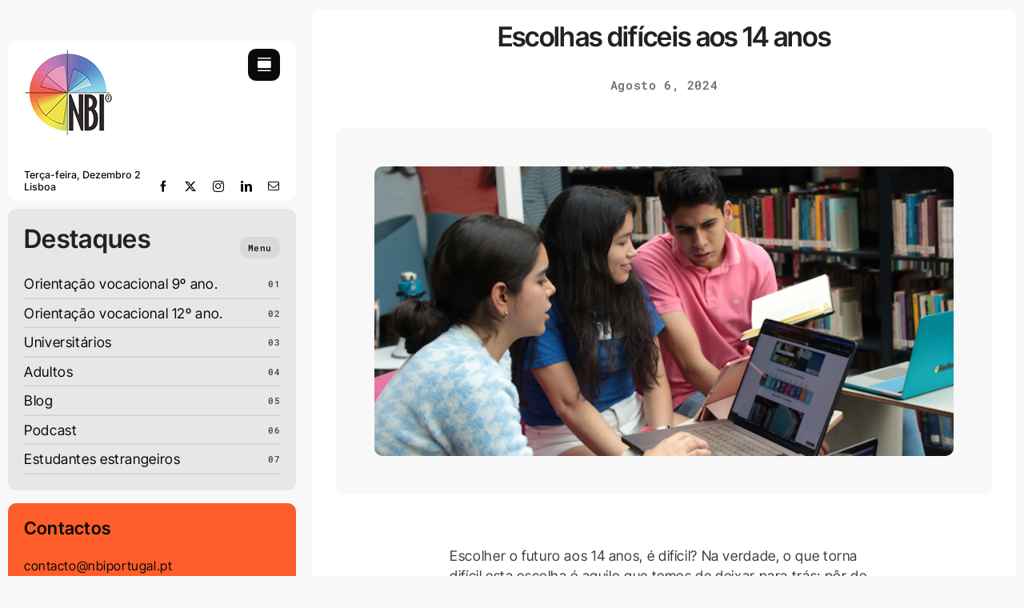

--- FILE ---
content_type: text/html; charset=UTF-8
request_url: https://orientacao-vocacional.pt/escolhas-dificeis-aos-14-anos/
body_size: 18926
content:
<!DOCTYPE html>
<html class="avada-html-layout-wide avada-html-header-position-left avada-is-100-percent-template awb-scroll" lang="pt-PT" prefix="og: http://ogp.me/ns# fb: http://ogp.me/ns/fb#">
<head>
	<meta http-equiv="X-UA-Compatible" content="IE=edge" />
	<meta http-equiv="Content-Type" content="text/html; charset=utf-8"/>
	<meta name="viewport" content="width=device-width, initial-scale=1" />
	<title>Escolhas difíceis aos 14 anos, o que estudar no secundário?</title>
<meta name='robots' content='max-image-preview:large' />
	<style>img:is([sizes="auto" i], [sizes^="auto," i]) { contain-intrinsic-size: 3000px 1500px }</style>
	<link rel="alternate" type="application/rss+xml" title="Orientação vocacional NBI® &raquo; Feed" href="https://orientacao-vocacional.pt/feed/" />
<link rel="alternate" type="application/rss+xml" title="Orientação vocacional NBI® &raquo; Feed de comentários" href="https://orientacao-vocacional.pt/comments/feed/" />
					<link rel="shortcut icon" href="https://orientacao-vocacional.pt/wp-content/uploads/2024/07/LOGO-NBI-soft-75.png" type="image/x-icon" />
		
					<!-- Apple Touch Icon -->
			<link rel="apple-touch-icon" sizes="180x180" href="https://orientacao-vocacional.pt/wp-content/uploads/2024/07/LOGO-NBI-soft-90.png">
		
					<!-- Android Icon -->
			<link rel="icon" sizes="192x192" href="https://orientacao-vocacional.pt/wp-content/uploads/2024/07/LOGO-NBI-soft-110.png">
		
					<!-- MS Edge Icon -->
			<meta name="msapplication-TileImage" content="https://orientacao-vocacional.pt/wp-content/uploads/2024/07/LOGO-NBI-soft-110.png">
				<link rel="alternate" type="application/rss+xml" title="Feed de comentários de Orientação vocacional NBI® &raquo; Escolhas difíceis aos 14 anos" href="https://orientacao-vocacional.pt/escolhas-dificeis-aos-14-anos/feed/" />
					<meta name="description" content="Escolhas difíceis aos 14 anos, o que estudar no secundário? Está é a maior dúvida com que lidamos na orientação vocacional NBI®. A difícil escolha a fazer no início do 10º ano, que condiciona também as opções futuras de curso universitário. Conheça o que está em causa."/>
				
		<meta property="og:locale" content="pt_PT"/>
		<meta property="og:type" content="article"/>
		<meta property="og:site_name" content="Orientação vocacional NBI®"/>
		<meta property="og:title" content="Escolhas difíceis aos 14 anos, o que estudar no secundário?"/>
				<meta property="og:description" content="Escolhas difíceis aos 14 anos, o que estudar no secundário? Está é a maior dúvida com que lidamos na orientação vocacional NBI®. A difícil escolha a fazer no início do 10º ano, que condiciona também as opções futuras de curso universitário. Conheça o que está em causa."/>
				<meta property="og:url" content="https://orientacao-vocacional.pt/escolhas-dificeis-aos-14-anos/"/>
										<meta property="article:published_time" content="2024-08-06T11:56:55+00:00"/>
							<meta property="article:modified_time" content="2024-08-27T10:35:19+00:00"/>
								<meta name="author" content="Cristina Moura"/>
								<meta property="og:image" content="https://orientacao-vocacional.pt/wp-content/uploads/2024/08/Escolhas-dificeis.jpg"/>
		<meta property="og:image:width" content="600"/>
		<meta property="og:image:height" content="300"/>
		<meta property="og:image:type" content="image/jpeg"/>
				<link rel='stylesheet' id='child-style-css' href='https://orientacao-vocacional.pt/wp-content/themes/Avada-Child-Theme/style.css?ver=6.8.3' type='text/css' media='all' />
<link rel='stylesheet' id='fusion-dynamic-css-css' href='https://orientacao-vocacional.pt/wp-content/uploads/fusion-styles/46342c3b32b856a78f6fada8f5094d6e.min.css?ver=3.13.3' type='text/css' media='all' />
<link rel="https://api.w.org/" href="https://orientacao-vocacional.pt/wp-json/" /><link rel="alternate" title="JSON" type="application/json" href="https://orientacao-vocacional.pt/wp-json/wp/v2/posts/2122" /><link rel="EditURI" type="application/rsd+xml" title="RSD" href="https://orientacao-vocacional.pt/xmlrpc.php?rsd" />
<meta name="generator" content="WordPress 6.8.3" />
<link rel="canonical" href="https://orientacao-vocacional.pt/escolhas-dificeis-aos-14-anos/" />
<link rel='shortlink' href='https://orientacao-vocacional.pt/?p=2122' />
<link rel="alternate" title="oEmbed (JSON)" type="application/json+oembed" href="https://orientacao-vocacional.pt/wp-json/oembed/1.0/embed?url=https%3A%2F%2Forientacao-vocacional.pt%2Fescolhas-dificeis-aos-14-anos%2F" />
<link rel="alternate" title="oEmbed (XML)" type="text/xml+oembed" href="https://orientacao-vocacional.pt/wp-json/oembed/1.0/embed?url=https%3A%2F%2Forientacao-vocacional.pt%2Fescolhas-dificeis-aos-14-anos%2F&#038;format=xml" />
<style type="text/css" id="css-fb-visibility">@media screen and (max-width: 640px){.fusion-no-small-visibility{display:none !important;}body .sm-text-align-center{text-align:center !important;}body .sm-text-align-left{text-align:left !important;}body .sm-text-align-right{text-align:right !important;}body .sm-flex-align-center{justify-content:center !important;}body .sm-flex-align-flex-start{justify-content:flex-start !important;}body .sm-flex-align-flex-end{justify-content:flex-end !important;}body .sm-mx-auto{margin-left:auto !important;margin-right:auto !important;}body .sm-ml-auto{margin-left:auto !important;}body .sm-mr-auto{margin-right:auto !important;}body .fusion-absolute-position-small{position:absolute;top:auto;width:100%;}.awb-sticky.awb-sticky-small{ position: sticky; top: var(--awb-sticky-offset,0); }}@media screen and (min-width: 641px) and (max-width: 1024px){.fusion-no-medium-visibility{display:none !important;}body .md-text-align-center{text-align:center !important;}body .md-text-align-left{text-align:left !important;}body .md-text-align-right{text-align:right !important;}body .md-flex-align-center{justify-content:center !important;}body .md-flex-align-flex-start{justify-content:flex-start !important;}body .md-flex-align-flex-end{justify-content:flex-end !important;}body .md-mx-auto{margin-left:auto !important;margin-right:auto !important;}body .md-ml-auto{margin-left:auto !important;}body .md-mr-auto{margin-right:auto !important;}body .fusion-absolute-position-medium{position:absolute;top:auto;width:100%;}.awb-sticky.awb-sticky-medium{ position: sticky; top: var(--awb-sticky-offset,0); }}@media screen and (min-width: 1025px){.fusion-no-large-visibility{display:none !important;}body .lg-text-align-center{text-align:center !important;}body .lg-text-align-left{text-align:left !important;}body .lg-text-align-right{text-align:right !important;}body .lg-flex-align-center{justify-content:center !important;}body .lg-flex-align-flex-start{justify-content:flex-start !important;}body .lg-flex-align-flex-end{justify-content:flex-end !important;}body .lg-mx-auto{margin-left:auto !important;margin-right:auto !important;}body .lg-ml-auto{margin-left:auto !important;}body .lg-mr-auto{margin-right:auto !important;}body .fusion-absolute-position-large{position:absolute;top:auto;width:100%;}.awb-sticky.awb-sticky-large{ position: sticky; top: var(--awb-sticky-offset,0); }}</style>		<script type="text/javascript">
			var doc = document.documentElement;
			doc.setAttribute( 'data-useragent', navigator.userAgent );
		</script>
		<!-- Google tag (gtag.js) -->
<script async src="https://www.googletagmanager.com/gtag/js?id=UA-60259284-1"></script>
<script>
  window.dataLayer = window.dataLayer || [];
  function gtag(){dataLayer.push(arguments);}
  gtag('js', new Date());

  gtag('config', 'UA-60259284-1');
</script>
	</head>

<body class="wp-singular post-template-default single single-post postid-2122 single-format-standard wp-theme-Avada wp-child-theme-Avada-Child-Theme awb-no-sidebars fusion-image-hovers fusion-pagination-sizing fusion-button_type-flat fusion-button_span-no fusion-button_gradient-linear avada-image-rollover-circle-yes avada-image-rollover-yes avada-image-rollover-direction-left awbh-left fusion-body ltr fusion-sticky-header no-tablet-sticky-header no-mobile-sticky-header no-mobile-slidingbar no-mobile-totop fusion-disable-outline fusion-sub-menu-fade mobile-logo-pos-left layout-wide-mode avada-has-boxed-modal-shadow-none layout-scroll-offset-full avada-has-zero-margin-offset-top side-header side-header-left menu-text-align-center mobile-menu-design-classic fusion-show-pagination-text fusion-header-layout-v3 avada-responsive avada-footer-fx-none avada-menu-highlight-style-bar fusion-search-form-clean fusion-main-menu-search-dropdown fusion-avatar-circle avada-dropdown-styles avada-blog-layout-large avada-blog-archive-layout-large avada-header-shadow-no avada-menu-icon-position-left avada-has-megamenu-shadow avada-has-mobile-menu-search avada-has-main-nav-search-icon avada-has-breadcrumb-mobile-hidden avada-has-titlebar-hide avada-header-border-color-full-transparent avada-has-pagination-width_height avada-flyout-menu-direction-fade avada-ec-views-v1 awb-link-decoration" data-awb-post-id="2122">
		<a class="skip-link screen-reader-text" href="#content">Skip to content</a>

	<div id="boxed-wrapper">
		
		<div id="wrapper" class="fusion-wrapper">
			<div id="home" style="position:relative;top:-1px;"></div>
												<div class="fusion-tb-header" id="side-header"><div class="fusion-sticky-container awb-sticky-content side-header-wrapper" data-sticky-large-visibility="1" ><div class="fusion-fullwidth fullwidth-box fusion-builder-row-1 fusion-flex-container has-pattern-background has-mask-background custom-scroll-container nonhundred-percent-fullwidth non-hundred-percent-height-scrolling" style="--link_hover_color: var(--awb-color5);--link_color: var(--awb-color8);--awb-border-color:var(--awb-color2);--awb-border-radius-top-left:0px;--awb-border-radius-top-right:0px;--awb-border-radius-bottom-right:0px;--awb-border-radius-bottom-left:0px;--awb-overflow:auto;--awb-padding-top:4vw;--awb-padding-right:10px;--awb-padding-bottom:4vw;--awb-padding-left:10px;--awb-min-height:calc(100vh - 150px);--awb-flex-wrap:wrap;" ><div class="fusion-builder-row fusion-row fusion-flex-align-items-center fusion-flex-align-content-flex-start fusion-flex-content-wrap" style="max-width:calc( 1440px + 10px );margin-left: calc(-10px / 2 );margin-right: calc(-10px / 2 );"><div class="fusion-layout-column fusion_builder_column fusion-builder-column-0 fusion_builder_column_1_1 1_1 fusion-flex-column" style="--awb-padding-top:10px;--awb-padding-right:20px;--awb-padding-bottom:10px;--awb-padding-left:20px;--awb-overflow:hidden;--awb-bg-color:var(--awb-color1);--awb-bg-color-hover:var(--awb-color1);--awb-bg-size:cover;--awb-border-radius:10px 10px 10px 10px;--awb-width-large:100%;--awb-margin-top-large:0px;--awb-spacing-right-large:5px;--awb-margin-bottom-large:10px;--awb-spacing-left-large:5px;--awb-width-medium:100%;--awb-order-medium:0;--awb-spacing-right-medium:5px;--awb-spacing-left-medium:5px;--awb-width-small:100%;--awb-order-small:0;--awb-spacing-right-small:5px;--awb-spacing-left-small:5px;" data-scroll-devices="small-visibility,medium-visibility,large-visibility"><div class="fusion-column-wrapper fusion-column-has-shadow fusion-flex-justify-content-flex-start fusion-content-layout-column"><div class="fusion-builder-row fusion-builder-row-inner fusion-row fusion-flex-align-items-center fusion-flex-align-content-flex-start fusion-flex-content-wrap" style="width:calc( 100% + 10px ) !important;max-width:calc( 100% + 10px ) !important;margin-left: calc(-10px / 2 );margin-right: calc(-10px / 2 );"><div class="fusion-layout-column fusion_builder_column_inner fusion-builder-nested-column-0 fusion_builder_column_inner_2_3 2_3 fusion-flex-column fusion-flex-align-self-stretch" style="--awb-bg-size:cover;--awb-width-large:66.666666666667%;--awb-margin-top-large:0px;--awb-spacing-right-large:5px;--awb-margin-bottom-large:40px;--awb-spacing-left-large:5px;--awb-width-medium:66.666666666667%;--awb-order-medium:0;--awb-spacing-right-medium:5px;--awb-spacing-left-medium:5px;--awb-width-small:80%;--awb-order-small:0;--awb-spacing-right-small:5px;--awb-spacing-left-small:5px;"><div class="fusion-column-wrapper fusion-column-has-shadow fusion-flex-justify-content-flex-start fusion-content-layout-column"><div class="fusion-image-element " style="--awb-max-width:120px;--awb-caption-title-font-family:var(--h2_typography-font-family);--awb-caption-title-font-weight:var(--h2_typography-font-weight);--awb-caption-title-font-style:var(--h2_typography-font-style);--awb-caption-title-size:var(--h2_typography-font-size);--awb-caption-title-transform:var(--h2_typography-text-transform);--awb-caption-title-line-height:var(--h2_typography-line-height);--awb-caption-title-letter-spacing:var(--h2_typography-letter-spacing);"><span class=" fusion-imageframe imageframe-none imageframe-1 hover-type-none"><a class="fusion-no-lightbox" href="https://orientacao-vocacional.pt/" target="_self" aria-label="LOGO-NBI-soft-110"><img decoding="async" width="110" height="110" src="data:image/svg+xml,%3Csvg%20xmlns%3D%27http%3A%2F%2Fwww.w3.org%2F2000%2Fsvg%27%20width%3D%27110%27%20height%3D%27110%27%20viewBox%3D%270%200%20110%20110%27%3E%3Crect%20width%3D%27110%27%20height%3D%27110%27%20fill-opacity%3D%220%22%2F%3E%3C%2Fsvg%3E" data-orig-src="https://orientacao-vocacional.pt/wp-content/uploads/2024/07/LOGO-NBI-soft-110.png" alt class="lazyload img-responsive wp-image-1576"/></a></span></div></div></div><div class="fusion-layout-column fusion_builder_column_inner fusion-builder-nested-column-1 fusion_builder_column_inner_1_3 1_3 fusion-flex-column fusion-flex-align-self-stretch" style="--awb-bg-size:cover;--awb-width-large:33.333333333333%;--awb-margin-top-large:0px;--awb-spacing-right-large:5px;--awb-margin-bottom-large:0px;--awb-spacing-left-large:5px;--awb-width-medium:33.333333333333%;--awb-order-medium:0;--awb-spacing-right-medium:5px;--awb-spacing-left-medium:5px;--awb-width-small:20%;--awb-order-small:0;--awb-spacing-right-small:5px;--awb-spacing-left-small:5px;"><div class="fusion-column-wrapper fusion-column-has-shadow fusion-flex-justify-content-flex-start fusion-content-layout-column"><a class="fb-icon-element-1 fb-icon-element fontawesome-icon avada-portfolio-menu_portfolio_view circle-yes fusion-link" style="--awb-iconcolor:var(--awb-color1);--awb-circlecolor:var(--awb-color8);--awb-circlecolor-hover:var(--awb-color1);--awb-circlebordercolor:var(--awb-color8);--awb-circlebordercolor-hover:var(--awb-color3);--awb-circlebordersize:2px;--awb-font-size:24px;--awb-width:40px;--awb-height:40px;--awb-line-height:36px;--awb-border-radius-top-l:10px;--awb-border-radius-top-r:10px;--awb-border-radius-bot-r:10px;--awb-border-radius-bot-l:10px;--awb-align-self:flex-end;--awb-margin-top:0px;--awb-margin-right:0px;--awb-margin-bottom:0px;--awb-margin-left:0px;" href="#awb-open-oc__754" target="_self" aria-label="Link to #awb-open-oc__754"></a></div></div><div class="fusion-layout-column fusion_builder_column_inner fusion-builder-nested-column-2 fusion_builder_column_inner_1_2 1_2 fusion-flex-column" style="--awb-bg-size:cover;--awb-width-large:50%;--awb-margin-top-large:0px;--awb-spacing-right-large:5px;--awb-margin-bottom-large:0px;--awb-spacing-left-large:5px;--awb-width-medium:50%;--awb-order-medium:0;--awb-spacing-right-medium:5px;--awb-spacing-left-medium:5px;--awb-width-small:50%;--awb-order-small:0;--awb-spacing-right-small:5px;--awb-spacing-left-small:5px;"><div class="fusion-column-wrapper fusion-column-has-shadow fusion-flex-justify-content-flex-start fusion-content-layout-column"><div class="fusion-title title fusion-title-1 fusion-sep-none fusion-title-text fusion-title-size-paragraph" style="--awb-text-color:var(--awb-color8);--awb-margin-bottom:0px;--awb-margin-bottom-small:0px;--awb-font-size:var(--awb-typography5-font-size);"><p class="fusion-title-heading title-heading-left title-heading-tag fusion-responsive-typography-calculated" style="font-family:var(--awb-typography5-font-family);font-weight:var(--awb-typography5-font-weight);font-style:var(--awb-typography5-font-style);margin:0;letter-spacing:var(--awb-typography5-letter-spacing);text-transform:var(--awb-typography5-text-transform);font-size:1em;--fontSize:12.5;--minFontSize:12.5;line-height:1.2;">Terça-feira, Dezembro 2<br> Lisboa</p></div></div></div><div class="fusion-layout-column fusion_builder_column_inner fusion-builder-nested-column-3 fusion_builder_column_inner_1_2 1_2 fusion-flex-column fusion-flex-align-self-stretch" style="--awb-bg-size:cover;--awb-width-large:50%;--awb-margin-top-large:0px;--awb-spacing-right-large:5px;--awb-margin-bottom-large:0px;--awb-spacing-left-large:5px;--awb-width-medium:50%;--awb-order-medium:0;--awb-spacing-right-medium:5px;--awb-spacing-left-medium:5px;--awb-width-small:50%;--awb-order-small:0;--awb-spacing-right-small:5px;--awb-spacing-left-small:5px;"><div class="fusion-column-wrapper fusion-column-has-shadow fusion-flex-justify-content-flex-end fusion-content-layout-column"><div class="fusion-social-links fusion-social-links-1" style="--awb-margin-top:0px;--awb-margin-right:0px;--awb-margin-bottom:1px;--awb-margin-left:0px;--awb-margin-bottom-small:2px;--awb-alignment:right;--awb-box-border-top:0px;--awb-box-border-right:0px;--awb-box-border-bottom:0px;--awb-box-border-left:0px;--awb-icon-colors-hover:var(--awb-color5);--awb-box-colors-hover:var(--awb-color1);--awb-box-border-color:var(--awb-color3);--awb-box-border-color-hover:var(--awb-color4);"><div class="fusion-social-networks color-type-custom"><div class="fusion-social-networks-wrapper"><a class="fusion-social-network-icon fusion-tooltip fusion-facebook awb-icon-facebook" style="color:var(--awb-color8);font-size:14px;" data-placement="top" data-title="Facebook" data-toggle="tooltip" title="Facebook" aria-label="facebook" target="_blank" rel="noopener noreferrer" href="https://www.facebook.com/orientacao.vocacional.NBI"></a><a class="fusion-social-network-icon fusion-tooltip fusion-twitter awb-icon-twitter" style="color:var(--awb-color8);font-size:14px;" data-placement="top" data-title="X" data-toggle="tooltip" title="X" aria-label="twitter" target="_blank" rel="noopener noreferrer" href="https://x.com/cristinammoura"></a><a class="fusion-social-network-icon fusion-tooltip fusion-instagram awb-icon-instagram" style="color:var(--awb-color8);font-size:14px;" data-placement="top" data-title="Instagram" data-toggle="tooltip" title="Instagram" aria-label="instagram" target="_blank" rel="noopener noreferrer" href="https://www.instagram.com/nbiportugal"></a><a class="fusion-social-network-icon fusion-tooltip fusion-linkedin awb-icon-linkedin" style="color:var(--awb-color8);font-size:14px;" data-placement="top" data-title="LinkedIn" data-toggle="tooltip" title="LinkedIn" aria-label="linkedin" target="_blank" rel="noopener noreferrer" href="https://www.linkedin.com/in/cristinamoura/"></a><a class="fusion-social-network-icon fusion-tooltip fusion-mail awb-icon-mail" style="color:var(--awb-color8);font-size:14px;" data-placement="top" data-title="Email (necessário mas não publicado)" data-toggle="tooltip" title="Email (necessário mas não publicado)" aria-label="mail" target="_blank" rel="noopener noreferrer" href="mailto:&#099;&#114;ist&#105;&#110;&#097;&#109;ou&#114;a&#064;&#111;&#114;i&#101;n&#116;a&#099;a&#111;&#045;vo&#099;ac&#105;&#111;nal.&#112;&#116;"></a></div></div></div></div></div></div></div></div><div class="fusion-layout-column fusion_builder_column fusion-builder-column-1 fusion_builder_column_1_1 1_1 fusion-flex-column fusion-flex-align-self-stretch" style="--awb-padding-top:20px;--awb-padding-right:20px;--awb-padding-bottom:20px;--awb-padding-left:20px;--awb-overflow:hidden;--awb-bg-color:var(--awb-color3);--awb-bg-color-hover:var(--awb-color3);--awb-bg-size:cover;--awb-border-radius:10px 10px 10px 10px;--awb-width-large:100%;--awb-margin-top-large:0px;--awb-spacing-right-large:5px;--awb-margin-bottom-large:10px;--awb-spacing-left-large:5px;--awb-width-medium:50%;--awb-order-medium:2;--awb-spacing-right-medium:5px;--awb-spacing-left-medium:5px;--awb-width-small:100%;--awb-order-small:0;--awb-spacing-right-small:5px;--awb-spacing-left-small:5px;"><div class="fusion-column-wrapper fusion-column-has-shadow fusion-flex-justify-content-flex-start fusion-content-layout-column"><div class="fusion-builder-row fusion-builder-row-inner fusion-row fusion-flex-align-items-center fusion-flex-align-content-flex-start fusion-flex-content-wrap" style="width:calc( 100% + 10px ) !important;max-width:calc( 100% + 10px ) !important;margin-left: calc(-10px / 2 );margin-right: calc(-10px / 2 );"><div class="fusion-layout-column fusion_builder_column_inner fusion-builder-nested-column-4 fusion_builder_column_inner_3_4 3_4 fusion-flex-column fusion-flex-align-self-stretch" style="--awb-bg-size:cover;--awb-width-large:75%;--awb-margin-top-large:0px;--awb-spacing-right-large:calc( 0.053333333333333 * calc( 100% - 10px ) );--awb-margin-bottom-large:20px;--awb-spacing-left-large:5px;--awb-width-medium:75%;--awb-order-medium:0;--awb-spacing-right-medium:calc( 0.053333333333333 * calc( 100% - 10px ) );--awb-spacing-left-medium:5px;--awb-width-small:75%;--awb-order-small:0;--awb-spacing-right-small:calc( 0.053333333333333 * calc( 100% - 10px ) );--awb-spacing-left-small:5px;" data-scroll-devices="small-visibility,medium-visibility,large-visibility"><div class="fusion-column-wrapper fusion-column-has-shadow fusion-flex-justify-content-flex-start fusion-content-layout-column"><div class="fusion-title title fusion-title-2 fusion-sep-none fusion-title-text fusion-title-size-two" style="--awb-margin-bottom:0px;--awb-margin-bottom-small:0px;--awb-font-size:var(--awb-custom_typography_3-font-size);"><h2 class="fusion-title-heading title-heading-left fusion-responsive-typography-calculated" style="font-family:var(--awb-typography1-font-family);font-weight:var(--awb-typography1-font-weight);font-style:var(--awb-typography1-font-style);margin:0;letter-spacing:var(--awb-custom_typography_3-letter-spacing);text-transform:var(--awb-custom_typography_3-text-transform);font-size:1em;--fontSize:32;line-height:1.13;">Destaques</h2></div></div></div><div class="fusion-layout-column fusion_builder_column_inner fusion-builder-nested-column-5 fusion_builder_column_inner_1_4 1_4 fusion-flex-column" style="--awb-bg-size:cover;--awb-width-large:25%;--awb-margin-top-large:0px;--awb-spacing-right-large:5px;--awb-margin-bottom-large:0px;--awb-spacing-left-large:5px;--awb-width-medium:25%;--awb-order-medium:0;--awb-spacing-right-medium:5px;--awb-spacing-left-medium:5px;--awb-width-small:25%;--awb-order-small:0;--awb-spacing-right-small:5px;--awb-spacing-left-small:5px;" data-scroll-devices="small-visibility,medium-visibility,large-visibility"><div class="fusion-column-wrapper fusion-column-has-shadow fusion-flex-justify-content-flex-start fusion-content-layout-column"><div style="text-align:right;"><a class="fusion-button button-flat fusion-button-default-size button-custom fusion-button-default button-1 fusion-button-default-span fusion-button-default-type" style="--button_accent_color:var(--awb-color8);--button_border_color:var(--awb-color8);--button_accent_hover_color:var(--awb-color1);--button_border_hover_color:var(--awb-color1);--button_gradient_top_color:hsla(var(--awb-color8-h),var(--awb-color8-s),var(--awb-color8-l),calc(var(--awb-color8-a) - 94%));--button_gradient_bottom_color:hsla(var(--awb-color8-h),var(--awb-color8-s),var(--awb-color8-l),calc(var(--awb-color8-a) - 94%));--button_gradient_top_color_hover:var(--awb-color5);--button_gradient_bottom_color_hover:var(--awb-color5);--button_text_transform:var(--awb-custom_typography_2-text-transform);--button_font_size:11px;--button_line_height:1em;--button_padding-top:8px;--button_padding-right:10px;--button_padding-bottom:8px;--button_padding-left:10px;--button_typography-letter-spacing:0.05em;--button_typography-font-family:var(--awb-custom_typography_2-font-family);--button_typography-font-weight:var(--awb-custom_typography_2-font-weight);--button_typography-font-style:var(--awb-custom_typography_2-font-style);" target="_self" data-hover="text_slide_up" href="#awb-open-oc__754"><div class="awb-button-text-transition  awb-button__hover-content--centered"><span class="fusion-button-text awb-button__text awb-button__text--default">Menu</span><span class="fusion-button-text awb-button__text awb-button__text--default">Menu</span></div></a></div></div></div><div class="fusion-layout-column fusion_builder_column_inner fusion-builder-nested-column-6 fusion_builder_column_inner_1_1 1_1 fusion-flex-column" style="--awb-padding-top:5px;--awb-padding-bottom:5px;--awb-bg-size:cover;--awb-border-color:hsla(var(--awb-color8-h),var(--awb-color8-s),var(--awb-color8-l),calc(var(--awb-color8-a) - 90%));--awb-border-bottom:1.5px;--awb-border-style:solid;--awb-width-large:100%;--awb-margin-top-large:0px;--awb-spacing-right-large:5px;--awb-margin-bottom-large:0px;--awb-spacing-left-large:5px;--awb-width-medium:100%;--awb-order-medium:0;--awb-spacing-right-medium:5px;--awb-spacing-left-medium:5px;--awb-width-small:100%;--awb-order-small:0;--awb-spacing-right-small:5px;--awb-spacing-left-small:5px;" data-scroll-devices="small-visibility,medium-visibility,large-visibility"><div class="fusion-column-wrapper fusion-column-has-shadow fusion-flex-justify-content-space-between fusion-content-layout-row fusion-flex-align-items-center"><div class="fusion-title title fusion-title-3 fusion-sep-none fusion-title-text fusion-title-size-three" style="--awb-margin-bottom:0px;--awb-margin-bottom-small:0px;--awb-font-size:var(--awb-typography4-font-size);"><h3 class="fusion-title-heading title-heading-left fusion-responsive-typography-calculated" style="font-family:var(--awb-typography4-font-family);font-weight:var(--awb-typography4-font-weight);font-style:var(--awb-typography4-font-style);margin:0;letter-spacing:var(--awb-typography4-letter-spacing);text-transform:var(--awb-typography4-text-transform);font-size:1em;--fontSize:17.5;line-height:1.48;"><a href="https://orientacao-vocacional.pt/orientacao-vocacional-9o-ano/" class="awb-custom-text-color awb-custom-text-hover-color" target="_self">Orientação vocacional 9º ano.</a></h3></div><div class="fusion-title title fusion-title-4 fusion-sep-none fusion-title-text fusion-title-size-three" style="--awb-text-color:var(--awb-color6);--awb-margin-bottom:0px;--awb-margin-bottom-small:0px;--awb-font-size:11px;"><h3 class="fusion-title-heading title-heading-left fusion-responsive-typography-calculated" style="font-family:var(--awb-custom_typography_2-font-family);font-weight:var(--awb-custom_typography_2-font-weight);font-style:var(--awb-custom_typography_2-font-style);margin:0;letter-spacing:var(--awb-typography4-letter-spacing);text-transform:var(--awb-custom_typography_2-text-transform);font-size:1em;--fontSize:11;--minFontSize:11;line-height:1;">01</h3></div></div></div><div class="fusion-layout-column fusion_builder_column_inner fusion-builder-nested-column-7 fusion_builder_column_inner_1_1 1_1 fusion-flex-column" style="--awb-padding-top:5px;--awb-padding-bottom:5px;--awb-bg-size:cover;--awb-border-color:hsla(var(--awb-color8-h),var(--awb-color8-s),var(--awb-color8-l),calc(var(--awb-color8-a) - 90%));--awb-border-bottom:1.5px;--awb-border-style:solid;--awb-width-large:100%;--awb-margin-top-large:0px;--awb-spacing-right-large:5px;--awb-margin-bottom-large:0px;--awb-spacing-left-large:5px;--awb-width-medium:100%;--awb-order-medium:0;--awb-spacing-right-medium:5px;--awb-spacing-left-medium:5px;--awb-width-small:100%;--awb-order-small:0;--awb-spacing-right-small:5px;--awb-spacing-left-small:5px;" data-scroll-devices="small-visibility,medium-visibility,large-visibility"><div class="fusion-column-wrapper fusion-column-has-shadow fusion-flex-justify-content-space-between fusion-content-layout-row fusion-flex-align-items-center"><div class="fusion-title title fusion-title-5 fusion-sep-none fusion-title-text fusion-title-size-three" style="--awb-margin-bottom:0px;--awb-margin-bottom-small:0px;--awb-font-size:var(--awb-typography4-font-size);"><h3 class="fusion-title-heading title-heading-left fusion-responsive-typography-calculated" style="font-family:var(--awb-typography4-font-family);font-weight:var(--awb-typography4-font-weight);font-style:var(--awb-typography4-font-style);margin:0;letter-spacing:var(--awb-typography4-letter-spacing);text-transform:var(--awb-typography4-text-transform);font-size:1em;--fontSize:17.5;line-height:1.48;"><a href="https://orientacao-vocacional.pt/orientacao-vocacional-12o-ano/" class="awb-custom-text-color awb-custom-text-hover-color" target="_self">Orientação vocacional 12º ano.</a></h3></div><div class="fusion-title title fusion-title-6 fusion-sep-none fusion-title-text fusion-title-size-three" style="--awb-text-color:var(--awb-color6);--awb-margin-bottom:0px;--awb-margin-bottom-small:0px;--awb-font-size:11px;"><h3 class="fusion-title-heading title-heading-left fusion-responsive-typography-calculated" style="font-family:var(--awb-custom_typography_2-font-family);font-weight:var(--awb-custom_typography_2-font-weight);font-style:var(--awb-custom_typography_2-font-style);margin:0;letter-spacing:var(--awb-typography4-letter-spacing);text-transform:var(--awb-custom_typography_2-text-transform);font-size:1em;--fontSize:11;--minFontSize:11;line-height:1;">02</h3></div></div></div><div class="fusion-layout-column fusion_builder_column_inner fusion-builder-nested-column-8 fusion_builder_column_inner_1_1 1_1 fusion-flex-column" style="--awb-padding-top:5px;--awb-padding-bottom:5px;--awb-bg-size:cover;--awb-border-color:hsla(var(--awb-color8-h),var(--awb-color8-s),var(--awb-color8-l),calc(var(--awb-color8-a) - 90%));--awb-border-bottom:1.5px;--awb-border-style:solid;--awb-width-large:100%;--awb-margin-top-large:0px;--awb-spacing-right-large:5px;--awb-margin-bottom-large:0px;--awb-spacing-left-large:5px;--awb-width-medium:100%;--awb-order-medium:0;--awb-spacing-right-medium:5px;--awb-spacing-left-medium:5px;--awb-width-small:100%;--awb-order-small:0;--awb-spacing-right-small:5px;--awb-spacing-left-small:5px;" data-scroll-devices="small-visibility,medium-visibility,large-visibility"><div class="fusion-column-wrapper fusion-column-has-shadow fusion-flex-justify-content-space-between fusion-content-layout-row fusion-flex-align-items-center"><div class="fusion-title title fusion-title-7 fusion-sep-none fusion-title-text fusion-title-size-three" style="--awb-margin-bottom:0px;--awb-margin-bottom-small:0px;--awb-font-size:var(--awb-typography4-font-size);"><h3 class="fusion-title-heading title-heading-left fusion-responsive-typography-calculated" style="font-family:var(--awb-typography4-font-family);font-weight:var(--awb-typography4-font-weight);font-style:var(--awb-typography4-font-style);margin:0;letter-spacing:var(--awb-typography4-letter-spacing);text-transform:var(--awb-typography4-text-transform);font-size:1em;--fontSize:17.5;line-height:1.48;"><a href="https://orientacao-vocacional.pt/orientacao-vocacional-universitarios/" class="awb-custom-text-color awb-custom-text-hover-color" target="_self">Universitários</a></h3></div><div class="fusion-title title fusion-title-8 fusion-sep-none fusion-title-text fusion-title-size-three" style="--awb-text-color:var(--awb-color6);--awb-margin-bottom:0px;--awb-margin-bottom-small:0px;--awb-font-size:11px;"><h3 class="fusion-title-heading title-heading-left fusion-responsive-typography-calculated" style="font-family:var(--awb-custom_typography_2-font-family);font-weight:var(--awb-custom_typography_2-font-weight);font-style:var(--awb-custom_typography_2-font-style);margin:0;letter-spacing:var(--awb-typography4-letter-spacing);text-transform:var(--awb-custom_typography_2-text-transform);font-size:1em;--fontSize:11;--minFontSize:11;line-height:1;">03</h3></div></div></div><div class="fusion-layout-column fusion_builder_column_inner fusion-builder-nested-column-9 fusion_builder_column_inner_1_1 1_1 fusion-flex-column" style="--awb-padding-top:5px;--awb-padding-bottom:5px;--awb-bg-size:cover;--awb-border-color:hsla(var(--awb-color8-h),var(--awb-color8-s),var(--awb-color8-l),calc(var(--awb-color8-a) - 90%));--awb-border-bottom:1.5px;--awb-border-style:solid;--awb-width-large:100%;--awb-margin-top-large:0px;--awb-spacing-right-large:5px;--awb-margin-bottom-large:0px;--awb-spacing-left-large:5px;--awb-width-medium:100%;--awb-order-medium:0;--awb-spacing-right-medium:5px;--awb-spacing-left-medium:5px;--awb-width-small:100%;--awb-order-small:0;--awb-spacing-right-small:5px;--awb-spacing-left-small:5px;" data-scroll-devices="small-visibility,medium-visibility,large-visibility"><div class="fusion-column-wrapper fusion-column-has-shadow fusion-flex-justify-content-space-between fusion-content-layout-row fusion-flex-align-items-center"><div class="fusion-title title fusion-title-9 fusion-sep-none fusion-title-text fusion-title-size-three" style="--awb-margin-bottom:0px;--awb-margin-bottom-small:0px;--awb-font-size:var(--awb-typography4-font-size);"><h3 class="fusion-title-heading title-heading-left fusion-responsive-typography-calculated" style="font-family:var(--awb-typography4-font-family);font-weight:var(--awb-typography4-font-weight);font-style:var(--awb-typography4-font-style);margin:0;letter-spacing:var(--awb-typography4-letter-spacing);text-transform:var(--awb-typography4-text-transform);font-size:1em;--fontSize:17.5;line-height:1.48;"><a href="https://orientacao-vocacional.pt/orientacao-vocacional-adultos/" class="awb-custom-text-color awb-custom-text-hover-color" target="_self">Adultos</a></h3></div><div class="fusion-title title fusion-title-10 fusion-sep-none fusion-title-text fusion-title-size-three" style="--awb-text-color:var(--awb-color6);--awb-margin-bottom:0px;--awb-margin-bottom-small:0px;--awb-font-size:11px;"><h3 class="fusion-title-heading title-heading-left fusion-responsive-typography-calculated" style="font-family:var(--awb-custom_typography_2-font-family);font-weight:var(--awb-custom_typography_2-font-weight);font-style:var(--awb-custom_typography_2-font-style);margin:0;letter-spacing:var(--awb-typography4-letter-spacing);text-transform:var(--awb-custom_typography_2-text-transform);font-size:1em;--fontSize:11;--minFontSize:11;line-height:1;">04</h3></div></div></div><div class="fusion-layout-column fusion_builder_column_inner fusion-builder-nested-column-10 fusion_builder_column_inner_1_1 1_1 fusion-flex-column" style="--awb-padding-top:5px;--awb-padding-bottom:5px;--awb-bg-size:cover;--awb-border-color:hsla(var(--awb-color8-h),var(--awb-color8-s),var(--awb-color8-l),calc(var(--awb-color8-a) - 90%));--awb-border-bottom:1.5px;--awb-border-style:solid;--awb-width-large:100%;--awb-margin-top-large:0px;--awb-spacing-right-large:5px;--awb-margin-bottom-large:0px;--awb-spacing-left-large:5px;--awb-width-medium:100%;--awb-order-medium:0;--awb-spacing-right-medium:5px;--awb-spacing-left-medium:5px;--awb-width-small:100%;--awb-order-small:0;--awb-spacing-right-small:5px;--awb-spacing-left-small:5px;" data-scroll-devices="small-visibility,medium-visibility,large-visibility"><div class="fusion-column-wrapper fusion-column-has-shadow fusion-flex-justify-content-space-between fusion-content-layout-row fusion-flex-align-items-center"><div class="fusion-title title fusion-title-11 fusion-sep-none fusion-title-text fusion-title-size-three" style="--awb-margin-bottom:0px;--awb-margin-bottom-small:0px;--awb-font-size:var(--awb-typography4-font-size);"><h3 class="fusion-title-heading title-heading-left fusion-responsive-typography-calculated" style="font-family:var(--awb-typography4-font-family);font-weight:var(--awb-typography4-font-weight);font-style:var(--awb-typography4-font-style);margin:0;letter-spacing:var(--awb-typography4-letter-spacing);text-transform:var(--awb-typography4-text-transform);font-size:1em;--fontSize:17.5;line-height:1.48;"><a href="https://orientacao-vocacional.pt/blog/" class="awb-custom-text-color awb-custom-text-hover-color" target="_self">Blog</a></h3></div><div class="fusion-title title fusion-title-12 fusion-sep-none fusion-title-text fusion-title-size-three" style="--awb-text-color:var(--awb-color6);--awb-margin-bottom:0px;--awb-margin-bottom-small:0px;--awb-font-size:11px;"><h3 class="fusion-title-heading title-heading-left fusion-responsive-typography-calculated" style="font-family:var(--awb-custom_typography_2-font-family);font-weight:var(--awb-custom_typography_2-font-weight);font-style:var(--awb-custom_typography_2-font-style);margin:0;letter-spacing:var(--awb-typography4-letter-spacing);text-transform:var(--awb-custom_typography_2-text-transform);font-size:1em;--fontSize:11;--minFontSize:11;line-height:1;">05</h3></div></div></div><div class="fusion-layout-column fusion_builder_column_inner fusion-builder-nested-column-11 fusion_builder_column_inner_1_1 1_1 fusion-flex-column" style="--awb-padding-top:5px;--awb-padding-bottom:5px;--awb-bg-size:cover;--awb-border-color:hsla(var(--awb-color8-h),var(--awb-color8-s),var(--awb-color8-l),calc(var(--awb-color8-a) - 90%));--awb-border-bottom:1.5px;--awb-border-style:solid;--awb-width-large:100%;--awb-margin-top-large:0px;--awb-spacing-right-large:5px;--awb-margin-bottom-large:0px;--awb-spacing-left-large:5px;--awb-width-medium:100%;--awb-order-medium:0;--awb-spacing-right-medium:5px;--awb-spacing-left-medium:5px;--awb-width-small:100%;--awb-order-small:0;--awb-spacing-right-small:5px;--awb-spacing-left-small:5px;" data-scroll-devices="small-visibility,medium-visibility,large-visibility"><div class="fusion-column-wrapper fusion-column-has-shadow fusion-flex-justify-content-space-between fusion-content-layout-row fusion-flex-align-items-center"><div class="fusion-title title fusion-title-13 fusion-sep-none fusion-title-text fusion-title-size-three" style="--awb-margin-bottom:0px;--awb-margin-bottom-small:0px;--awb-font-size:var(--awb-typography4-font-size);"><h3 class="fusion-title-heading title-heading-left fusion-responsive-typography-calculated" style="font-family:var(--awb-typography4-font-family);font-weight:var(--awb-typography4-font-weight);font-style:var(--awb-typography4-font-style);margin:0;letter-spacing:var(--awb-typography4-letter-spacing);text-transform:var(--awb-typography4-text-transform);font-size:1em;--fontSize:17.5;line-height:1.48;"><a href="https://bit.ly/Podcast-escolhas-vocacionais" class="awb-custom-text-color awb-custom-text-hover-color" target="_blank">Podcast</a></h3></div><div class="fusion-title title fusion-title-14 fusion-sep-none fusion-title-text fusion-title-size-three" style="--awb-text-color:var(--awb-color6);--awb-margin-bottom:0px;--awb-margin-bottom-small:0px;--awb-font-size:11px;"><h3 class="fusion-title-heading title-heading-left fusion-responsive-typography-calculated" style="font-family:var(--awb-custom_typography_2-font-family);font-weight:var(--awb-custom_typography_2-font-weight);font-style:var(--awb-custom_typography_2-font-style);margin:0;letter-spacing:var(--awb-typography4-letter-spacing);text-transform:var(--awb-custom_typography_2-text-transform);font-size:1em;--fontSize:11;--minFontSize:11;line-height:1;">06</h3></div></div></div><div class="fusion-layout-column fusion_builder_column_inner fusion-builder-nested-column-12 fusion_builder_column_inner_1_1 1_1 fusion-flex-column" style="--awb-padding-top:5px;--awb-padding-bottom:5px;--awb-bg-size:cover;--awb-border-color:hsla(var(--awb-color8-h),var(--awb-color8-s),var(--awb-color8-l),calc(var(--awb-color8-a) - 90%));--awb-border-bottom:1.5px;--awb-border-style:solid;--awb-width-large:100%;--awb-margin-top-large:0px;--awb-spacing-right-large:5px;--awb-margin-bottom-large:0px;--awb-spacing-left-large:5px;--awb-width-medium:100%;--awb-order-medium:0;--awb-spacing-right-medium:5px;--awb-spacing-left-medium:5px;--awb-width-small:100%;--awb-order-small:0;--awb-spacing-right-small:5px;--awb-spacing-left-small:5px;" data-scroll-devices="small-visibility,medium-visibility,large-visibility"><div class="fusion-column-wrapper fusion-column-has-shadow fusion-flex-justify-content-space-between fusion-content-layout-row fusion-flex-align-items-center"><div class="fusion-title title fusion-title-15 fusion-sep-none fusion-title-text fusion-title-size-three" style="--awb-margin-bottom:0px;--awb-margin-bottom-small:0px;--awb-font-size:var(--awb-typography4-font-size);"><h3 class="fusion-title-heading title-heading-left fusion-responsive-typography-calculated" style="font-family:var(--awb-typography4-font-family);font-weight:var(--awb-typography4-font-weight);font-style:var(--awb-typography4-font-style);margin:0;letter-spacing:var(--awb-typography4-letter-spacing);text-transform:var(--awb-typography4-text-transform);font-size:1em;--fontSize:17.5;line-height:1.48;"><a href="https://orientacao-vocacional.pt/estudar-em-portugal/" class="awb-custom-text-color awb-custom-text-hover-color" target="_self">Estudantes estrangeiros</a></h3></div><div class="fusion-title title fusion-title-16 fusion-sep-none fusion-title-text fusion-title-size-three" style="--awb-text-color:var(--awb-color6);--awb-margin-bottom:0px;--awb-margin-bottom-small:0px;--awb-font-size:11px;"><h3 class="fusion-title-heading title-heading-left fusion-responsive-typography-calculated" style="font-family:var(--awb-custom_typography_2-font-family);font-weight:var(--awb-custom_typography_2-font-weight);font-style:var(--awb-custom_typography_2-font-style);margin:0;letter-spacing:var(--awb-typography4-letter-spacing);text-transform:var(--awb-custom_typography_2-text-transform);font-size:1em;--fontSize:11;--minFontSize:11;line-height:1;">07</h3></div></div></div></div></div></div><div class="fusion-layout-column fusion_builder_column fusion-builder-column-2 fusion_builder_column_1_1 1_1 fusion-flex-column" style="--awb-bg-size:cover;--awb-width-large:100%;--awb-margin-top-large:0px;--awb-spacing-right-large:5px;--awb-margin-bottom-large:5px;--awb-spacing-left-large:5px;--awb-width-medium:100%;--awb-order-medium:3;--awb-spacing-right-medium:5px;--awb-spacing-left-medium:5px;--awb-width-small:100%;--awb-order-small:0;--awb-spacing-right-small:5px;--awb-spacing-left-small:5px;"><div class="fusion-column-wrapper fusion-column-has-shadow fusion-flex-justify-content-flex-start fusion-content-layout-column"></div></div><div class="fusion-layout-column fusion_builder_column fusion-builder-column-3 fusion_builder_column_1_1 1_1 fusion-flex-column" style="--awb-padding-top:20px;--awb-padding-right:20px;--awb-padding-bottom:16px;--awb-padding-left:20px;--awb-overflow:hidden;--awb-bg-color:var(--awb-color5);--awb-bg-color-hover:var(--awb-color5);--awb-bg-size:cover;--awb-border-color:var(--awb-color2);--awb-border-style:solid;--awb-border-radius:10px 10px 10px 10px;--awb-width-large:100%;--awb-margin-top-large:0px;--awb-spacing-right-large:5px;--awb-margin-bottom-large:10px;--awb-spacing-left-large:5px;--awb-width-medium:100%;--awb-order-medium:4;--awb-spacing-right-medium:5px;--awb-spacing-left-medium:5px;--awb-width-small:100%;--awb-order-small:0;--awb-spacing-right-small:5px;--awb-margin-bottom-small:10px;--awb-spacing-left-small:5px;"><div class="fusion-column-wrapper fusion-column-has-shadow fusion-flex-justify-content-flex-start fusion-content-layout-column"><div class="fusion-builder-row fusion-builder-row-inner fusion-row fusion-flex-align-items-center fusion-flex-align-content-flex-start fusion-flex-content-wrap" style="width:calc( 100% + 10px ) !important;max-width:calc( 100% + 10px ) !important;margin-left: calc(-10px / 2 );margin-right: calc(-10px / 2 );"><div class="fusion-layout-column fusion_builder_column_inner fusion-builder-nested-column-13 fusion_builder_column_inner_1_1 1_1 fusion-flex-column fusion-flex-align-self-stretch" style="--awb-bg-size:cover;--awb-width-large:100%;--awb-margin-top-large:0px;--awb-spacing-right-large:calc( 0.04 * calc( 100% - 10px ) );--awb-margin-bottom-large:0px;--awb-spacing-left-large:5px;--awb-width-medium:100%;--awb-order-medium:0;--awb-spacing-right-medium:calc( 0.04 * calc( 100% - 10px ) );--awb-spacing-left-medium:5px;--awb-width-small:75%;--awb-order-small:0;--awb-spacing-right-small:calc( 0.053333333333333 * calc( 100% - 10px ) );--awb-spacing-left-small:5px;"><div class="fusion-column-wrapper fusion-column-has-shadow fusion-flex-justify-content-flex-start fusion-content-layout-column"><div class="fusion-title title fusion-title-17 fusion-sep-none fusion-title-text fusion-title-size-two" style="--awb-margin-bottom:20px;--awb-margin-bottom-small:40px;--awb-link-hover-color:var(--awb-color8);--awb-font-size:22px;"><h2 class="fusion-title-heading title-heading-left fusion-responsive-typography-calculated" style="font-family:var(--awb-typography1-font-family);font-weight:var(--awb-typography1-font-weight);font-style:var(--awb-typography1-font-style);margin:0;letter-spacing:var(--awb-custom_typography_3-letter-spacing);text-transform:var(--awb-typography2-text-transform);font-size:1em;--fontSize:22;line-height:1;"><a href="https://orientacao-vocacional.pt/contactos/" class="awb-custom-text-color awb-custom-text-hover-color" target="_self">Contactos</a></h2></div><div class="fusion-title title fusion-title-18 fusion-sep-none fusion-title-text fusion-title-size-paragraph" style="--awb-text-color:var(--awb-color8);--awb-margin-top:8px;--awb-margin-bottom:6px;--awb-margin-bottom-small:8px;--awb-link-hover-color:var(--awb-color8);--awb-font-size:16px;"><p class="fusion-title-heading title-heading-left title-heading-tag fusion-responsive-typography-calculated" style="margin:0;letter-spacing:var(--awb-typography4-letter-spacing);text-transform:var(--awb-typography3-text-transform);font-size:1em;--fontSize:16;--minFontSize:16;line-height:1;"><a href="mailto:contacto@nbiportugal.pt" class="awb-custom-text-color awb-custom-text-hover-color" target="_self">contacto@nbiportugal.pt</a></p></div><div class="fusion-title title fusion-title-19 fusion-sep-none fusion-title-text fusion-title-size-paragraph" style="--awb-text-color:var(--awb-color8);--awb-margin-top:6px;--awb-margin-bottom:8px;--awb-margin-bottom-small:0px;--awb-font-size:16px;"><p class="fusion-title-heading title-heading-left title-heading-tag fusion-responsive-typography-calculated" style="margin:0;letter-spacing:var(--awb-typography4-letter-spacing);text-transform:var(--awb-typography3-text-transform);font-size:1em;--fontSize:16;--minFontSize:16;line-height:1;">213 910 353</p></div><div class="fusion-title title fusion-title-20 fusion-sep-none fusion-title-text fusion-title-size-paragraph" style="--awb-text-color:var(--awb-color8);--awb-margin-top:6px;--awb-margin-bottom:8px;--awb-margin-bottom-small:0px;--awb-font-size:12px;"><p class="fusion-title-heading title-heading-left title-heading-tag fusion-responsive-typography-calculated" style="margin:0;letter-spacing:var(--awb-typography4-letter-spacing);text-transform:var(--awb-typography3-text-transform);font-size:1em;--fontSize:12;--minFontSize:12;line-height:1;">Chamada para número fixo</p></div></div></div></div></div></div><div class="fusion-layout-column fusion_builder_column fusion-builder-column-4 fusion_builder_column_1_1 1_1 fusion-flex-column fusion-flex-align-self-stretch" style="--awb-padding-top:20px;--awb-padding-right:20px;--awb-padding-bottom:16px;--awb-padding-left:20px;--awb-overflow:hidden;--awb-bg-color:var(--awb-color1);--awb-bg-color-hover:var(--awb-color1);--awb-bg-size:cover;--awb-border-radius:10px 10px 10px 10px;--awb-width-large:100%;--awb-margin-top-large:0px;--awb-spacing-right-large:5px;--awb-margin-bottom-large:10px;--awb-spacing-left-large:5px;--awb-width-medium:100%;--awb-order-medium:2;--awb-spacing-right-medium:5px;--awb-spacing-left-medium:5px;--awb-width-small:100%;--awb-order-small:0;--awb-spacing-right-small:5px;--awb-spacing-left-small:5px;"><div class="fusion-column-wrapper fusion-column-has-shadow fusion-flex-justify-content-flex-start fusion-content-layout-column"><div class="fusion-builder-row fusion-builder-row-inner fusion-row fusion-flex-align-items-center fusion-flex-align-content-flex-start fusion-flex-content-wrap" style="width:calc( 100% + 10px ) !important;max-width:calc( 100% + 10px ) !important;margin-left: calc(-10px / 2 );margin-right: calc(-10px / 2 );"><div class="fusion-layout-column fusion_builder_column_inner fusion-builder-nested-column-14 fusion_builder_column_inner_1_1 1_1 fusion-flex-column fusion-flex-align-self-stretch" style="--awb-bg-size:cover;--awb-width-large:100%;--awb-margin-top-large:0px;--awb-spacing-right-large:5px;--awb-margin-bottom-large:32px;--awb-spacing-left-large:5px;--awb-width-medium:100%;--awb-order-medium:0;--awb-spacing-right-medium:5px;--awb-spacing-left-medium:5px;--awb-width-small:75%;--awb-order-small:0;--awb-spacing-right-small:5px;--awb-spacing-left-small:5px;"><div class="fusion-column-wrapper fusion-column-has-shadow fusion-flex-justify-content-flex-start fusion-content-layout-column"><div class="fusion-title title fusion-title-21 fusion-sep-none fusion-title-text fusion-title-size-two" style="--awb-margin-bottom:0px;--awb-margin-bottom-small:0px;--awb-font-size:var(--awb-custom_typography_3-font-size);"><h2 class="fusion-title-heading title-heading-left fusion-responsive-typography-calculated" style="font-family:var(--awb-typography1-font-family);font-weight:var(--awb-typography1-font-weight);font-style:var(--awb-typography1-font-style);margin:0;letter-spacing:var(--awb-custom_typography_3-letter-spacing);text-transform:var(--awb-custom_typography_3-text-transform);font-size:1em;--fontSize:32;line-height:1.13;"><a href="https://orientacao-vocacional.pt/blog/" class="awb-custom-text-color awb-custom-text-hover-color" target="_self">Newsroom</a></h2></div></div></div><div class="fusion-layout-column fusion_builder_column_inner fusion-builder-nested-column-15 fusion_builder_column_inner_1_1 1_1 fusion-flex-column" style="--awb-bg-size:cover;--awb-width-large:100%;--awb-margin-top-large:0px;--awb-spacing-right-large:5px;--awb-margin-bottom-large:0px;--awb-spacing-left-large:5px;--awb-width-medium:100%;--awb-order-medium:0;--awb-spacing-right-medium:5px;--awb-spacing-left-medium:5px;--awb-width-small:100%;--awb-order-small:0;--awb-spacing-right-small:5px;--awb-spacing-left-small:5px;"><div class="fusion-column-wrapper fusion-column-has-shadow fusion-flex-justify-content-flex-start fusion-content-layout-column"><div class="fusion-post-cards fusion-post-cards-1 fusion-grid-archive fusion-grid-columns-1 fusion-grid-flex-grow" style="--awb-column-spacing:0px;--awb-dots-align:center;--awb-columns:1;--awb-active-filter-border-size:3px;--awb-filters-height:36px;--awb-row-spacing:16px;"><ul class="fusion-grid fusion-grid-1 fusion-flex-align-items-flex-start fusion-grid-posts-cards"><li class="fusion-layout-column fusion_builder_column fusion-builder-column-5 fusion-flex-column post-card fusion-grid-column fusion-post-cards-grid-column" style="--awb-padding-bottom:16px;--awb-bg-size:cover;--awb-border-color:var(--awb-color3);--awb-border-bottom:1.5px;--awb-flex-grow:0;--awb-flex-shrink:0;--awb-flex-grow-medium:0;--awb-flex-shrink-medium:0;--awb-flex-grow-small:0;--awb-flex-shrink-small:0;"><div class="fusion-column-wrapper fusion-flex-justify-content-flex-start fusion-content-layout-column fusion-content-nowrap"><div class="fusion-builder-row fusion-builder-row-inner fusion-row fusion-flex-align-items-center fusion-flex-align-content-flex-start fusion-flex-content-wrap" style="width:calc( 100% + 10px ) !important;max-width:calc( 100% + 10px ) !important;margin-left: calc(-10px / 2 );margin-right: calc(-10px / 2 );"><div class="fusion-layout-column fusion_builder_column_inner fusion-builder-nested-column-16 fusion_builder_column_inner_3_4 3_4 fusion-flex-column fusion-flex-align-self-stretch" style="--awb-bg-size:cover;--awb-transition:filter 350ms ease-in-out, transform 350ms ease-in-out, background-color 350ms ease-in-out, border-color 350ms ease-in-out;--awb-width-large:75%;--awb-flex-grow:0;--awb-flex-shrink:0;--awb-margin-top-large:0px;--awb-spacing-right-large:5px;--awb-margin-bottom-large:0px;--awb-spacing-left-large:5px;--awb-width-medium:75%;--awb-order-medium:0;--awb-flex-grow-medium:0;--awb-flex-shrink-medium:0;--awb-spacing-right-medium:5px;--awb-spacing-left-medium:5px;--awb-width-small:66.666666666667%;--awb-order-small:0;--awb-flex-grow-small:0;--awb-flex-shrink-small:0;--awb-spacing-right-small:5px;--awb-margin-bottom-small:-4px;--awb-spacing-left-small:5px;"><div class="fusion-column-wrapper fusion-column-has-shadow fusion-flex-justify-content-center fusion-content-layout-column"><div class="fusion-title title fusion-title-22 fusion-sep-none fusion-title-text fusion-title-size-div" style="--awb-text-color:var(--awb-color8);--awb-margin-bottom:0px;--awb-margin-right-small:16px;--awb-margin-bottom-small:0px;--awb-font-size:11px;"><div class="fusion-title-heading title-heading-left title-heading-tag fusion-responsive-typography-calculated" style="font-family:var(--awb-typography5-font-family);font-weight:var(--awb-typography5-font-weight);font-style:var(--awb-typography5-font-style);margin:0;letter-spacing:var(--awb-typography5-letter-spacing);text-transform:var(--awb-typography5-text-transform);font-size:1em;--fontSize:11;--minFontSize:11;line-height:1.2;">Ensino Profissional, Ensino secundário, Orientação vocacional, Universitários</div></div><div class="fusion-title title fusion-title-23 fusion-sep-none fusion-title-text fusion-title-size-three fusion-has-text-overflow" style="--awb-margin-top:5px;--awb-margin-bottom:5px;--awb-margin-top-small:5px;--awb-margin-bottom-small:5px;--awb-font-size:var(--awb-custom_typography_2-font-size);--awb-text-overflow:ellipsis;"><h3 class="fusion-title-heading title-heading-left fusion-responsive-typography-calculated" style="font-family:var(--awb-typography5-font-family);font-weight:var(--awb-typography5-font-weight);font-style:var(--awb-typography5-font-style);margin:0;letter-spacing:var(--awb-typography5-letter-spacing);text-transform:var(--awb-typography5-text-transform);font-size:1em;--fontSize:15;--minFontSize:15;line-height:1.2;"><a href="https://orientacao-vocacional.pt/futuralia/" class="awb-custom-text-color awb-custom-text-hover-color" target="_self">Futurália</a></h3></div><div class="fusion-title title fusion-title-24 fusion-sep-none fusion-title-text fusion-title-size-div" style="--awb-text-color:var(--awb-color4);--awb-margin-bottom:0px;--awb-margin-right-small:16px;--awb-margin-bottom-small:0px;--awb-font-size:10px;"><div class="fusion-title-heading title-heading-left title-heading-tag fusion-responsive-typography-calculated" style="font-family:var(--awb-custom_typography_2-font-family);font-weight:var(--awb-custom_typography_2-font-weight);font-style:var(--awb-custom_typography_2-font-style);margin:0;letter-spacing:var(--awb-custom_typography_2-letter-spacing);text-transform:var(--awb-custom_typography_2-text-transform);font-size:1em;--fontSize:10;--minFontSize:10;line-height:1.2;">Março 28, 2025</div></div></div></div><div class="fusion-layout-column fusion_builder_column_inner fusion-builder-nested-column-17 fusion_builder_column_inner_1_4 1_4 fusion-flex-column" style="--awb-bg-size:cover;--awb-width-large:25%;--awb-flex-grow:0;--awb-flex-shrink:0;--awb-margin-top-large:0px;--awb-spacing-right-large:5px;--awb-margin-bottom-large:0px;--awb-spacing-left-large:5px;--awb-width-medium:25%;--awb-order-medium:0;--awb-flex-grow-medium:0;--awb-flex-shrink-medium:0;--awb-spacing-right-medium:5px;--awb-spacing-left-medium:5px;--awb-width-small:33.333333333333%;--awb-order-small:0;--awb-flex-grow-small:0;--awb-flex-shrink-small:0;--awb-spacing-right-small:5px;--awb-spacing-left-small:5px;"><div class="fusion-column-wrapper fusion-column-has-shadow fusion-flex-justify-content-flex-start fusion-content-layout-column"><div class="fusion-image-element " style="text-align:right;--awb-aspect-ratio:1 / 1;--awb-max-width:60px;--awb-caption-title-font-family:var(--h2_typography-font-family);--awb-caption-title-font-weight:var(--h2_typography-font-weight);--awb-caption-title-font-style:var(--h2_typography-font-style);--awb-caption-title-size:var(--h2_typography-font-size);--awb-caption-title-transform:var(--h2_typography-text-transform);--awb-caption-title-line-height:var(--h2_typography-line-height);--awb-caption-title-letter-spacing:var(--h2_typography-letter-spacing);"><div style="display:inline-block;width:60px;"><span class=" fusion-imageframe imageframe-none imageframe-2 hover-type-none has-aspect-ratio" style="border-radius:10px;"><a class="fusion-no-lightbox" href="https://orientacao-vocacional.pt/futuralia/" target="_self" aria-label="Futuralia"><img fetchpriority="high" decoding="async" width="1216" height="358" alt="Futurália" src="https://orientacao-vocacional.pt/wp-content/uploads/2025/03/Futuralia.jpg" data-orig-src="https://orientacao-vocacional.pt/wp-content/uploads/2025/03/Futuralia.jpg" class="lazyload img-responsive wp-image-2465 img-with-aspect-ratio" data-parent-fit="cover" data-parent-container=".fusion-image-element" srcset="data:image/svg+xml,%3Csvg%20xmlns%3D%27http%3A%2F%2Fwww.w3.org%2F2000%2Fsvg%27%20width%3D%271216%27%20height%3D%27358%27%20viewBox%3D%270%200%201216%20358%27%3E%3Crect%20width%3D%271216%27%20height%3D%27358%27%20fill-opacity%3D%220%22%2F%3E%3C%2Fsvg%3E" data-srcset="https://orientacao-vocacional.pt/wp-content/uploads/2025/03/Futuralia-200x59.jpg 200w, https://orientacao-vocacional.pt/wp-content/uploads/2025/03/Futuralia-400x118.jpg 400w, https://orientacao-vocacional.pt/wp-content/uploads/2025/03/Futuralia-600x177.jpg 600w, https://orientacao-vocacional.pt/wp-content/uploads/2025/03/Futuralia-800x236.jpg 800w, https://orientacao-vocacional.pt/wp-content/uploads/2025/03/Futuralia-1200x353.jpg 1200w, https://orientacao-vocacional.pt/wp-content/uploads/2025/03/Futuralia.jpg 1216w" data-sizes="auto" data-orig-sizes="(max-width: 640px) 100vw, 400px" /></a></span></div></div></div></div></div></div></li>
<li class="fusion-layout-column fusion_builder_column fusion-builder-column-6 fusion-flex-column post-card fusion-grid-column fusion-post-cards-grid-column" style="--awb-padding-bottom:16px;--awb-bg-size:cover;--awb-border-color:var(--awb-color3);--awb-border-bottom:1.5px;--awb-flex-grow:0;--awb-flex-shrink:0;--awb-flex-grow-medium:0;--awb-flex-shrink-medium:0;--awb-flex-grow-small:0;--awb-flex-shrink-small:0;"><div class="fusion-column-wrapper fusion-flex-justify-content-flex-start fusion-content-layout-column fusion-content-nowrap"><div class="fusion-builder-row fusion-builder-row-inner fusion-row fusion-flex-align-items-center fusion-flex-align-content-flex-start fusion-flex-content-wrap" style="width:calc( 100% + 10px ) !important;max-width:calc( 100% + 10px ) !important;margin-left: calc(-10px / 2 );margin-right: calc(-10px / 2 );"><div class="fusion-layout-column fusion_builder_column_inner fusion-builder-nested-column-18 fusion_builder_column_inner_3_4 3_4 fusion-flex-column fusion-flex-align-self-stretch" style="--awb-bg-size:cover;--awb-transition:filter 350ms ease-in-out, transform 350ms ease-in-out, background-color 350ms ease-in-out, border-color 350ms ease-in-out;--awb-width-large:75%;--awb-flex-grow:0;--awb-flex-shrink:0;--awb-margin-top-large:0px;--awb-spacing-right-large:5px;--awb-margin-bottom-large:0px;--awb-spacing-left-large:5px;--awb-width-medium:75%;--awb-order-medium:0;--awb-flex-grow-medium:0;--awb-flex-shrink-medium:0;--awb-spacing-right-medium:5px;--awb-spacing-left-medium:5px;--awb-width-small:66.666666666667%;--awb-order-small:0;--awb-flex-grow-small:0;--awb-flex-shrink-small:0;--awb-spacing-right-small:5px;--awb-margin-bottom-small:-4px;--awb-spacing-left-small:5px;"><div class="fusion-column-wrapper fusion-column-has-shadow fusion-flex-justify-content-center fusion-content-layout-column"><div class="fusion-title title fusion-title-25 fusion-sep-none fusion-title-text fusion-title-size-div" style="--awb-text-color:var(--awb-color8);--awb-margin-bottom:0px;--awb-margin-right-small:16px;--awb-margin-bottom-small:0px;--awb-font-size:11px;"><div class="fusion-title-heading title-heading-left title-heading-tag fusion-responsive-typography-calculated" style="font-family:var(--awb-typography5-font-family);font-weight:var(--awb-typography5-font-weight);font-style:var(--awb-typography5-font-style);margin:0;letter-spacing:var(--awb-typography5-letter-spacing);text-transform:var(--awb-typography5-text-transform);font-size:1em;--fontSize:11;--minFontSize:11;line-height:1.2;">Ensino Profissional, Ensino secundário, Família, NBI®, Orientação vocacional</div></div><div class="fusion-title title fusion-title-26 fusion-sep-none fusion-title-text fusion-title-size-three fusion-has-text-overflow" style="--awb-margin-top:5px;--awb-margin-bottom:5px;--awb-margin-top-small:5px;--awb-margin-bottom-small:5px;--awb-font-size:var(--awb-custom_typography_2-font-size);--awb-text-overflow:ellipsis;"><h3 class="fusion-title-heading title-heading-left fusion-responsive-typography-calculated" style="font-family:var(--awb-typography5-font-family);font-weight:var(--awb-typography5-font-weight);font-style:var(--awb-typography5-font-style);margin:0;letter-spacing:var(--awb-typography5-letter-spacing);text-transform:var(--awb-typography5-text-transform);font-size:1em;--fontSize:15;--minFontSize:15;line-height:1.2;"><a href="https://orientacao-vocacional.pt/um-curso-interessante-ou-com-empregabilidade/" class="awb-custom-text-color awb-custom-text-hover-color" target="_self">Um curso interessante ou com empregabilidade?</a></h3></div><div class="fusion-title title fusion-title-27 fusion-sep-none fusion-title-text fusion-title-size-div" style="--awb-text-color:var(--awb-color4);--awb-margin-bottom:0px;--awb-margin-right-small:16px;--awb-margin-bottom-small:0px;--awb-font-size:10px;"><div class="fusion-title-heading title-heading-left title-heading-tag fusion-responsive-typography-calculated" style="font-family:var(--awb-custom_typography_2-font-family);font-weight:var(--awb-custom_typography_2-font-weight);font-style:var(--awb-custom_typography_2-font-style);margin:0;letter-spacing:var(--awb-custom_typography_2-letter-spacing);text-transform:var(--awb-custom_typography_2-text-transform);font-size:1em;--fontSize:10;--minFontSize:10;line-height:1.2;">Outubro 23, 2024</div></div></div></div><div class="fusion-layout-column fusion_builder_column_inner fusion-builder-nested-column-19 fusion_builder_column_inner_1_4 1_4 fusion-flex-column" style="--awb-bg-size:cover;--awb-width-large:25%;--awb-flex-grow:0;--awb-flex-shrink:0;--awb-margin-top-large:0px;--awb-spacing-right-large:5px;--awb-margin-bottom-large:0px;--awb-spacing-left-large:5px;--awb-width-medium:25%;--awb-order-medium:0;--awb-flex-grow-medium:0;--awb-flex-shrink-medium:0;--awb-spacing-right-medium:5px;--awb-spacing-left-medium:5px;--awb-width-small:33.333333333333%;--awb-order-small:0;--awb-flex-grow-small:0;--awb-flex-shrink-small:0;--awb-spacing-right-small:5px;--awb-spacing-left-small:5px;"><div class="fusion-column-wrapper fusion-column-has-shadow fusion-flex-justify-content-flex-start fusion-content-layout-column"><div class="fusion-image-element " style="text-align:right;--awb-aspect-ratio:1 / 1;--awb-max-width:60px;--awb-caption-title-font-family:var(--h2_typography-font-family);--awb-caption-title-font-weight:var(--h2_typography-font-weight);--awb-caption-title-font-style:var(--h2_typography-font-style);--awb-caption-title-size:var(--h2_typography-font-size);--awb-caption-title-transform:var(--h2_typography-text-transform);--awb-caption-title-line-height:var(--h2_typography-line-height);--awb-caption-title-letter-spacing:var(--h2_typography-letter-spacing);"><div style="display:inline-block;width:60px;"><span class=" fusion-imageframe imageframe-none imageframe-3 hover-type-none has-aspect-ratio" style="border-radius:10px;"><a class="fusion-no-lightbox" href="https://orientacao-vocacional.pt/um-curso-interessante-ou-com-empregabilidade/" target="_self" aria-label="Curso-com-interesse-ou- empregabilidade"><img decoding="async" width="600" height="300" alt="Um curso interessante ou com empregabilidade?" src="https://orientacao-vocacional.pt/wp-content/uploads/2024/10/Curso-com-interesse-ou-empregabilidade.jpg" data-orig-src="https://orientacao-vocacional.pt/wp-content/uploads/2024/10/Curso-com-interesse-ou-empregabilidade.jpg" class="lazyload img-responsive wp-image-2391 img-with-aspect-ratio" data-parent-fit="cover" data-parent-container=".fusion-image-element" srcset="data:image/svg+xml,%3Csvg%20xmlns%3D%27http%3A%2F%2Fwww.w3.org%2F2000%2Fsvg%27%20width%3D%27600%27%20height%3D%27300%27%20viewBox%3D%270%200%20600%20300%27%3E%3Crect%20width%3D%27600%27%20height%3D%27300%27%20fill-opacity%3D%220%22%2F%3E%3C%2Fsvg%3E" data-srcset="https://orientacao-vocacional.pt/wp-content/uploads/2024/10/Curso-com-interesse-ou-empregabilidade-200x100.jpg 200w, https://orientacao-vocacional.pt/wp-content/uploads/2024/10/Curso-com-interesse-ou-empregabilidade-400x200.jpg 400w, https://orientacao-vocacional.pt/wp-content/uploads/2024/10/Curso-com-interesse-ou-empregabilidade.jpg 600w" data-sizes="auto" data-orig-sizes="(max-width: 640px) 100vw, 400px" /></a></span></div></div></div></div></div></div></li>
<li class="fusion-layout-column fusion_builder_column fusion-builder-column-7 fusion-flex-column post-card fusion-grid-column fusion-post-cards-grid-column" style="--awb-padding-bottom:16px;--awb-bg-size:cover;--awb-border-color:var(--awb-color3);--awb-border-bottom:1.5px;--awb-flex-grow:0;--awb-flex-shrink:0;--awb-flex-grow-medium:0;--awb-flex-shrink-medium:0;--awb-flex-grow-small:0;--awb-flex-shrink-small:0;"><div class="fusion-column-wrapper fusion-flex-justify-content-flex-start fusion-content-layout-column fusion-content-nowrap"><div class="fusion-builder-row fusion-builder-row-inner fusion-row fusion-flex-align-items-center fusion-flex-align-content-flex-start fusion-flex-content-wrap" style="width:calc( 100% + 10px ) !important;max-width:calc( 100% + 10px ) !important;margin-left: calc(-10px / 2 );margin-right: calc(-10px / 2 );"><div class="fusion-layout-column fusion_builder_column_inner fusion-builder-nested-column-20 fusion_builder_column_inner_3_4 3_4 fusion-flex-column fusion-flex-align-self-stretch" style="--awb-bg-size:cover;--awb-transition:filter 350ms ease-in-out, transform 350ms ease-in-out, background-color 350ms ease-in-out, border-color 350ms ease-in-out;--awb-width-large:75%;--awb-flex-grow:0;--awb-flex-shrink:0;--awb-margin-top-large:0px;--awb-spacing-right-large:5px;--awb-margin-bottom-large:0px;--awb-spacing-left-large:5px;--awb-width-medium:75%;--awb-order-medium:0;--awb-flex-grow-medium:0;--awb-flex-shrink-medium:0;--awb-spacing-right-medium:5px;--awb-spacing-left-medium:5px;--awb-width-small:66.666666666667%;--awb-order-small:0;--awb-flex-grow-small:0;--awb-flex-shrink-small:0;--awb-spacing-right-small:5px;--awb-margin-bottom-small:-4px;--awb-spacing-left-small:5px;"><div class="fusion-column-wrapper fusion-column-has-shadow fusion-flex-justify-content-center fusion-content-layout-column"><div class="fusion-title title fusion-title-28 fusion-sep-none fusion-title-text fusion-title-size-div" style="--awb-text-color:var(--awb-color8);--awb-margin-bottom:0px;--awb-margin-right-small:16px;--awb-margin-bottom-small:0px;--awb-font-size:11px;"><div class="fusion-title-heading title-heading-left title-heading-tag fusion-responsive-typography-calculated" style="font-family:var(--awb-typography5-font-family);font-weight:var(--awb-typography5-font-weight);font-style:var(--awb-typography5-font-style);margin:0;letter-spacing:var(--awb-typography5-letter-spacing);text-transform:var(--awb-typography5-text-transform);font-size:1em;--fontSize:11;--minFontSize:11;line-height:1.2;">Entrevistas, Orientação vocacional</div></div><div class="fusion-title title fusion-title-29 fusion-sep-none fusion-title-text fusion-title-size-three fusion-has-text-overflow" style="--awb-margin-top:5px;--awb-margin-bottom:5px;--awb-margin-top-small:5px;--awb-margin-bottom-small:5px;--awb-font-size:var(--awb-custom_typography_2-font-size);--awb-text-overflow:ellipsis;"><h3 class="fusion-title-heading title-heading-left fusion-responsive-typography-calculated" style="font-family:var(--awb-typography5-font-family);font-weight:var(--awb-typography5-font-weight);font-style:var(--awb-typography5-font-style);margin:0;letter-spacing:var(--awb-typography5-letter-spacing);text-transform:var(--awb-typography5-text-transform);font-size:1em;--fontSize:15;--minFontSize:15;line-height:1.2;"><a href="https://orientacao-vocacional.pt/entrevista-a-vasco-acciaioli-valverde/" class="awb-custom-text-color awb-custom-text-hover-color" target="_self">Vasco Acciaioli Valverde</a></h3></div><div class="fusion-title title fusion-title-30 fusion-sep-none fusion-title-text fusion-title-size-div" style="--awb-text-color:var(--awb-color4);--awb-margin-bottom:0px;--awb-margin-right-small:16px;--awb-margin-bottom-small:0px;--awb-font-size:10px;"><div class="fusion-title-heading title-heading-left title-heading-tag fusion-responsive-typography-calculated" style="font-family:var(--awb-custom_typography_2-font-family);font-weight:var(--awb-custom_typography_2-font-weight);font-style:var(--awb-custom_typography_2-font-style);margin:0;letter-spacing:var(--awb-custom_typography_2-letter-spacing);text-transform:var(--awb-custom_typography_2-text-transform);font-size:1em;--fontSize:10;--minFontSize:10;line-height:1.2;">Agosto 24, 2024</div></div></div></div><div class="fusion-layout-column fusion_builder_column_inner fusion-builder-nested-column-21 fusion_builder_column_inner_1_4 1_4 fusion-flex-column" style="--awb-bg-size:cover;--awb-width-large:25%;--awb-flex-grow:0;--awb-flex-shrink:0;--awb-margin-top-large:0px;--awb-spacing-right-large:5px;--awb-margin-bottom-large:0px;--awb-spacing-left-large:5px;--awb-width-medium:25%;--awb-order-medium:0;--awb-flex-grow-medium:0;--awb-flex-shrink-medium:0;--awb-spacing-right-medium:5px;--awb-spacing-left-medium:5px;--awb-width-small:33.333333333333%;--awb-order-small:0;--awb-flex-grow-small:0;--awb-flex-shrink-small:0;--awb-spacing-right-small:5px;--awb-spacing-left-small:5px;"><div class="fusion-column-wrapper fusion-column-has-shadow fusion-flex-justify-content-flex-start fusion-content-layout-column"><div class="fusion-image-element " style="text-align:right;--awb-aspect-ratio:1 / 1;--awb-max-width:60px;--awb-caption-title-font-family:var(--h2_typography-font-family);--awb-caption-title-font-weight:var(--h2_typography-font-weight);--awb-caption-title-font-style:var(--h2_typography-font-style);--awb-caption-title-size:var(--h2_typography-font-size);--awb-caption-title-transform:var(--h2_typography-text-transform);--awb-caption-title-line-height:var(--h2_typography-line-height);--awb-caption-title-letter-spacing:var(--h2_typography-letter-spacing);"><div style="display:inline-block;width:60px;"><span class=" fusion-imageframe imageframe-none imageframe-4 hover-type-none has-aspect-ratio" style="border-radius:10px;"><a class="fusion-no-lightbox" href="https://orientacao-vocacional.pt/entrevista-a-vasco-acciaioli-valverde/" target="_self" aria-label="Vaso-acciaioli-valverde"><img decoding="async" width="600" height="300" alt="Vasco Acciaioli Valverde" src="https://orientacao-vocacional.pt/wp-content/uploads/2024/08/Vaso-acciaioli-valverde.jpg" data-orig-src="https://orientacao-vocacional.pt/wp-content/uploads/2024/08/Vaso-acciaioli-valverde.jpg" class="lazyload img-responsive wp-image-2247 img-with-aspect-ratio" data-parent-fit="cover" data-parent-container=".fusion-image-element" srcset="data:image/svg+xml,%3Csvg%20xmlns%3D%27http%3A%2F%2Fwww.w3.org%2F2000%2Fsvg%27%20width%3D%27600%27%20height%3D%27300%27%20viewBox%3D%270%200%20600%20300%27%3E%3Crect%20width%3D%27600%27%20height%3D%27300%27%20fill-opacity%3D%220%22%2F%3E%3C%2Fsvg%3E" data-srcset="https://orientacao-vocacional.pt/wp-content/uploads/2024/08/Vaso-acciaioli-valverde-200x100.jpg 200w, https://orientacao-vocacional.pt/wp-content/uploads/2024/08/Vaso-acciaioli-valverde-400x200.jpg 400w, https://orientacao-vocacional.pt/wp-content/uploads/2024/08/Vaso-acciaioli-valverde.jpg 600w" data-sizes="auto" data-orig-sizes="(max-width: 640px) 100vw, 400px" /></a></span></div></div></div></div></div></div></li>
</ul></div></div></div></div></div></div><div class="fusion-layout-column fusion_builder_column fusion-builder-column-8 fusion_builder_column_1_1 1_1 fusion-flex-column" style="--awb-padding-top:20px;--awb-padding-right:20px;--awb-padding-bottom:16px;--awb-padding-left:20px;--awb-overflow:hidden;--awb-bg-color:var(--awb-color5);--awb-bg-color-hover:var(--awb-color5);--awb-bg-size:cover;--awb-border-color:var(--awb-color2);--awb-border-style:solid;--awb-border-radius:10px 10px 10px 10px;--awb-width-large:100%;--awb-flex-grow:0;--awb-flex-shrink:0;--awb-margin-top-large:0px;--awb-spacing-right-large:5px;--awb-margin-bottom-large:10px;--awb-spacing-left-large:5px;--awb-width-medium:100%;--awb-order-medium:4;--awb-flex-grow-medium:0;--awb-flex-shrink-medium:0;--awb-spacing-right-medium:5px;--awb-spacing-left-medium:5px;--awb-width-small:100%;--awb-order-small:0;--awb-flex-grow-small:0;--awb-flex-shrink-small:0;--awb-spacing-right-small:5px;--awb-margin-bottom-small:10px;--awb-spacing-left-small:5px;" data-scroll-devices="small-visibility,medium-visibility,large-visibility"><div class="fusion-column-wrapper fusion-column-has-shadow fusion-flex-justify-content-flex-start fusion-content-layout-column"><div class="fusion-builder-row fusion-builder-row-inner fusion-row fusion-flex-align-items-center fusion-flex-align-content-flex-start fusion-flex-content-wrap" style="width:calc( 100% + 10px ) !important;max-width:calc( 100% + 10px ) !important;margin-left: calc(-10px / 2 );margin-right: calc(-10px / 2 );"><div class="fusion-layout-column fusion_builder_column_inner fusion-builder-nested-column-22 fusion_builder_column_inner_1_1 1_1 fusion-flex-column fusion-flex-align-self-stretch fusion-column-inner-bg-wrapper" style="--awb-inner-bg-size:cover;--awb-width-large:100%;--awb-flex-grow:0;--awb-flex-shrink:0;--awb-margin-top-large:0px;--awb-spacing-right-large:calc( 0.04 * calc( 100% - 10px ) );--awb-margin-bottom-large:0px;--awb-spacing-left-large:5px;--awb-width-medium:100%;--awb-order-medium:0;--awb-flex-grow-medium:0;--awb-flex-shrink-medium:0;--awb-spacing-right-medium:calc( 0.04 * calc( 100% - 10px ) );--awb-spacing-left-medium:5px;--awb-width-small:75%;--awb-order-small:0;--awb-flex-grow-small:0;--awb-flex-shrink-small:0;--awb-spacing-right-small:calc( 0.053333333333333 * calc( 100% - 10px ) );--awb-spacing-left-small:5px;" data-scroll-devices="small-visibility,medium-visibility,large-visibility"><span class="fusion-column-inner-bg hover-type-none"><a class="fusion-column-anchor" href="https://orientacao-vocacional.pt/links-uteis/"><span class="fusion-column-inner-bg-image"></span></a></span><div class="fusion-column-wrapper fusion-column-has-shadow fusion-flex-justify-content-flex-start fusion-content-layout-column"><div class="fusion-title title fusion-title-31 fusion-sep-none fusion-title-text fusion-title-size-two" style="--awb-margin-bottom:20px;--awb-margin-bottom-small:40px;--awb-font-size:22px;"><h2 class="fusion-title-heading title-heading-left fusion-responsive-typography-calculated" style="font-family:var(--awb-typography1-font-family);font-weight:var(--awb-typography1-font-weight);font-style:var(--awb-typography1-font-style);margin:0;letter-spacing:var(--awb-custom_typography_3-letter-spacing);text-transform:var(--awb-typography2-text-transform);font-size:1em;--fontSize:22;line-height:1;">Atualidades média.</h2></div><div class="fusion-title title fusion-title-32 fusion-sep-none fusion-title-text fusion-title-size-paragraph" style="--awb-text-color:var(--awb-color8);--awb-margin-top:8px;--awb-margin-bottom:6px;--awb-margin-bottom-small:8px;--awb-font-size:16px;"><p class="fusion-title-heading title-heading-left title-heading-tag fusion-responsive-typography-calculated" style="margin:0;letter-spacing:var(--awb-typography4-letter-spacing);text-transform:var(--awb-typography3-text-transform);font-size:1em;--fontSize:16;--minFontSize:16;line-height:1;"><a href="https://orientacao-vocacional.pt/links-uteis/" target="_blank" rel="noopener">Notícias sobre ensino.</a></p></div></div></div></div></div></div><div class="fusion-layout-column fusion_builder_column fusion-builder-column-9 fusion_builder_column_1_1 1_1 fusion-flex-column" style="--awb-padding-top:20px;--awb-padding-right:20px;--awb-padding-bottom:16px;--awb-padding-left:20px;--awb-overflow:hidden;--awb-bg-color:var(--awb-custom_color_1);--awb-bg-color-hover:var(--awb-custom_color_1);--awb-bg-size:cover;--awb-border-color:var(--awb-color2);--awb-border-style:solid;--awb-border-radius:10px 10px 10px 10px;--awb-width-large:100%;--awb-flex-grow:0;--awb-flex-shrink:0;--awb-margin-top-large:0px;--awb-spacing-right-large:5px;--awb-margin-bottom-large:10px;--awb-spacing-left-large:5px;--awb-width-medium:100%;--awb-order-medium:4;--awb-flex-grow-medium:0;--awb-flex-shrink-medium:0;--awb-spacing-right-medium:5px;--awb-spacing-left-medium:5px;--awb-width-small:100%;--awb-order-small:0;--awb-flex-grow-small:0;--awb-flex-shrink-small:0;--awb-spacing-right-small:5px;--awb-margin-bottom-small:10px;--awb-spacing-left-small:5px;" data-scroll-devices="small-visibility,medium-visibility,large-visibility"><div class="fusion-column-wrapper fusion-column-has-shadow fusion-flex-justify-content-flex-start fusion-content-layout-column"><div class="fusion-builder-row fusion-builder-row-inner fusion-row fusion-flex-align-items-center fusion-flex-align-content-flex-start fusion-flex-content-wrap" style="width:calc( 100% + 10px ) !important;max-width:calc( 100% + 10px ) !important;margin-left: calc(-10px / 2 );margin-right: calc(-10px / 2 );"><div class="fusion-layout-column fusion_builder_column_inner fusion-builder-nested-column-23 fusion_builder_column_inner_1_1 1_1 fusion-flex-column fusion-flex-align-self-stretch" style="--awb-bg-size:cover;--awb-width-large:100%;--awb-flex-grow:0;--awb-flex-shrink:0;--awb-margin-top-large:0px;--awb-spacing-right-large:calc( 0.04 * calc( 100% - 10px ) );--awb-margin-bottom-large:0px;--awb-spacing-left-large:5px;--awb-width-medium:100%;--awb-order-medium:0;--awb-flex-grow-medium:0;--awb-flex-shrink-medium:0;--awb-spacing-right-medium:calc( 0.04 * calc( 100% - 10px ) );--awb-spacing-left-medium:5px;--awb-width-small:75%;--awb-order-small:0;--awb-flex-grow-small:0;--awb-flex-shrink-small:0;--awb-spacing-right-small:calc( 0.053333333333333 * calc( 100% - 10px ) );--awb-spacing-left-small:5px;"><div class="fusion-column-wrapper fusion-column-has-shadow fusion-flex-justify-content-flex-start fusion-content-layout-column"><div class="fusion-title title fusion-title-33 fusion-sep-none fusion-title-text fusion-title-size-two" style="--awb-margin-bottom:20px;--awb-margin-bottom-small:40px;--awb-font-size:22px;"><h2 class="fusion-title-heading title-heading-left fusion-responsive-typography-calculated" style="font-family:var(--awb-typography1-font-family);font-weight:var(--awb-typography1-font-weight);font-style:var(--awb-typography1-font-style);margin:0;letter-spacing:var(--awb-custom_typography_3-letter-spacing);text-transform:var(--awb-typography2-text-transform);font-size:1em;--fontSize:22;line-height:1;">Atendimento presencial</h2></div><div class="fusion-title title fusion-title-34 fusion-sep-none fusion-title-text fusion-title-size-paragraph" style="--awb-text-color:var(--awb-color8);--awb-margin-top:8px;--awb-margin-bottom:6px;--awb-margin-bottom-small:8px;--awb-font-size:16px;"><p class="fusion-title-heading title-heading-left title-heading-tag fusion-responsive-typography-calculated" style="margin:0;letter-spacing:var(--awb-typography4-letter-spacing);text-transform:var(--awb-typography3-text-transform);font-size:1em;--fontSize:16;--minFontSize:16;line-height:1;">Lisboa - Rua Professor Sousa Câmara, 156, nas Amoreiras</p></div><div class="fusion-title title fusion-title-35 fusion-sep-none fusion-title-text fusion-title-size-paragraph" style="--awb-text-color:var(--awb-color8);--awb-margin-top:6px;--awb-margin-bottom:8px;--awb-margin-bottom-small:0px;--awb-font-size:16px;"><p class="fusion-title-heading title-heading-left title-heading-tag fusion-responsive-typography-calculated" style="margin:0;letter-spacing:var(--awb-typography4-letter-spacing);text-transform:var(--awb-typography3-text-transform);font-size:1em;--fontSize:16;--minFontSize:16;line-height:1;">Linda-a-Velha - Largo da Lagoa 7C</p></div></div></div></div></div></div><div class="fusion-layout-column fusion_builder_column fusion-builder-column-10 fusion_builder_column_1_1 1_1 fusion-flex-column" style="--awb-padding-top:20px;--awb-padding-right:20px;--awb-padding-bottom:16px;--awb-padding-left:20px;--awb-overflow:hidden;--awb-bg-color:var(--awb-color5);--awb-bg-color-hover:var(--awb-color5);--awb-bg-size:cover;--awb-border-color:var(--awb-color2);--awb-border-style:solid;--awb-border-radius:10px 10px 10px 10px;--awb-width-large:100%;--awb-flex-grow:0;--awb-flex-shrink:0;--awb-margin-top-large:0px;--awb-spacing-right-large:5px;--awb-margin-bottom-large:10px;--awb-spacing-left-large:5px;--awb-width-medium:100%;--awb-order-medium:4;--awb-flex-grow-medium:0;--awb-flex-shrink-medium:0;--awb-spacing-right-medium:5px;--awb-spacing-left-medium:5px;--awb-width-small:100%;--awb-order-small:0;--awb-flex-grow-small:0;--awb-flex-shrink-small:0;--awb-spacing-right-small:5px;--awb-margin-bottom-small:10px;--awb-spacing-left-small:5px;" data-scroll-devices="small-visibility,medium-visibility,large-visibility"><div class="fusion-column-wrapper fusion-column-has-shadow fusion-flex-justify-content-flex-start fusion-content-layout-column"><div class="fusion-builder-row fusion-builder-row-inner fusion-row fusion-flex-align-items-center fusion-flex-align-content-flex-start fusion-flex-content-wrap" style="width:calc( 100% + 10px ) !important;max-width:calc( 100% + 10px ) !important;margin-left: calc(-10px / 2 );margin-right: calc(-10px / 2 );"><div class="fusion-layout-column fusion_builder_column_inner fusion-builder-nested-column-24 fusion_builder_column_inner_1_1 1_1 fusion-flex-column fusion-flex-align-self-stretch" style="--awb-bg-size:cover;--awb-width-large:100%;--awb-flex-grow:0;--awb-flex-shrink:0;--awb-margin-top-large:0px;--awb-spacing-right-large:calc( 0.04 * calc( 100% - 10px ) );--awb-margin-bottom-large:0px;--awb-spacing-left-large:5px;--awb-width-medium:100%;--awb-order-medium:0;--awb-flex-grow-medium:0;--awb-flex-shrink-medium:0;--awb-spacing-right-medium:calc( 0.04 * calc( 100% - 10px ) );--awb-spacing-left-medium:5px;--awb-width-small:75%;--awb-order-small:0;--awb-flex-grow-small:0;--awb-flex-shrink-small:0;--awb-spacing-right-small:calc( 0.053333333333333 * calc( 100% - 10px ) );--awb-spacing-left-small:5px;"><div class="fusion-column-wrapper fusion-column-has-shadow fusion-flex-justify-content-flex-start fusion-content-layout-column"><div class="fusion-title title fusion-title-36 fusion-sep-none fusion-title-text fusion-title-size-two" style="--awb-margin-bottom:20px;--awb-margin-bottom-small:40px;--awb-font-size:22px;"><h2 class="fusion-title-heading title-heading-left fusion-responsive-typography-calculated" style="font-family:var(--awb-typography1-font-family);font-weight:var(--awb-typography1-font-weight);font-style:var(--awb-typography1-font-style);margin:0;letter-spacing:var(--awb-custom_typography_3-letter-spacing);text-transform:var(--awb-typography2-text-transform);font-size:1em;--fontSize:22;line-height:1;">Atendimento Liceu Francês</h2></div><div class="fusion-title title fusion-title-37 fusion-sep-none fusion-title-text fusion-title-size-paragraph" style="--awb-text-color:var(--awb-color8);--awb-margin-top:8px;--awb-margin-bottom:6px;--awb-margin-bottom-small:8px;--awb-font-size:16px;"><p class="fusion-title-heading title-heading-left title-heading-tag fusion-responsive-typography-calculated" style="margin:0;letter-spacing:var(--awb-typography4-letter-spacing);text-transform:var(--awb-typography3-text-transform);font-size:1em;--fontSize:16;--minFontSize:16;line-height:1;">Lisboa - Rua Professor Sousa Câmara, 156, nas Amoreiras</p></div></div></div></div></div></div></div></div><div class="fusion-fullwidth fullwidth-box fusion-builder-row-2 fusion-flex-container has-pattern-background has-mask-background nonhundred-percent-fullwidth non-hundred-percent-height-scrolling" style="--awb-border-radius-top-left:0px;--awb-border-radius-top-right:0px;--awb-border-radius-bottom-right:0px;--awb-border-radius-bottom-left:0px;--awb-flex-wrap:wrap;" ><div class="fusion-builder-row fusion-row fusion-flex-align-items-flex-start fusion-flex-content-wrap" style="max-width:1497.6px;margin-left: calc(-4% / 2 );margin-right: calc(-4% / 2 );"><div class="fusion-layout-column fusion_builder_column fusion-builder-column-11 fusion_builder_column_1_1 1_1 fusion-flex-column" style="--awb-bg-size:cover;--awb-width-large:100%;--awb-flex-grow:0;--awb-flex-shrink:0;--awb-margin-top-large:0px;--awb-spacing-right-large:1.92%;--awb-margin-bottom-large:20px;--awb-spacing-left-large:1.92%;--awb-width-medium:100%;--awb-order-medium:0;--awb-flex-grow-medium:0;--awb-flex-shrink-medium:0;--awb-spacing-right-medium:1.92%;--awb-spacing-left-medium:1.92%;--awb-width-small:100%;--awb-order-small:0;--awb-flex-grow-small:0;--awb-flex-shrink-small:0;--awb-spacing-right-small:1.92%;--awb-spacing-left-small:1.92%;"><div class="fusion-column-wrapper fusion-column-has-shadow fusion-flex-justify-content-flex-start fusion-content-layout-column"><div class="fusion-separator fusion-full-width-sep" style="align-self: center;margin-left: auto;margin-right: auto;width:100%;"></div></div></div></div></div>
</div></div>		<div id="sliders-container" class="fusion-slider-visibility">
					</div>
											
			
						<main id="main" class="clearfix width-100">
				<div class="fusion-row" style="max-width:100%;">

<section id="content" style="">
									<div id="post-2122" class="post-2122 post type-post status-publish format-standard has-post-thumbnail hentry category-ensino-secundario category-familia category-nbi category-orientacao-vocacional category-parentalidade">

				<div class="post-content">
					<div class="fusion-fullwidth fullwidth-box fusion-builder-row-3 fusion-flex-container has-pattern-background has-mask-background nonhundred-percent-fullwidth non-hundred-percent-height-scrolling fusion-animated" style="--awb-border-radius-top-left:10px;--awb-border-radius-top-right:10px;--awb-border-radius-bottom-right:10px;--awb-border-radius-bottom-left:10px;--awb-overflow:hidden;--awb-padding-top-small:32px;--awb-padding-right-small:20px;--awb-padding-bottom-small:0px;--awb-padding-left-small:20px;--awb-margin-top:12px;--awb-margin-bottom:10px;--awb-margin-top-small:0px;--awb-background-color:var(--awb-color1);--awb-flex-wrap:wrap;" data-animationType="fadeIn" data-animationDuration="0.4" data-animationDelay="0.2" data-animationOffset="top-into-view" ><div class="fusion-builder-row fusion-row fusion-flex-align-items-center fusion-flex-justify-content-center fusion-flex-content-wrap" style="max-width:calc( 1440px + 0px );margin-left: calc(-0px / 2 );margin-right: calc(-0px / 2 );"><div class="fusion-layout-column fusion_builder_column fusion-builder-column-12 fusion_builder_column_1_1 1_1 fusion-flex-column fusion-flex-align-self-stretch" style="--awb-z-index:10000;--awb-overflow:hidden;--awb-bg-size:cover;--awb-border-radius:0px 10px 10px 10px;--awb-width-large:100%;--awb-flex-grow:0;--awb-flex-shrink:0;--awb-margin-top-large:0px;--awb-spacing-right-large:0px;--awb-margin-bottom-large:28px;--awb-spacing-left-large:0px;--awb-width-medium:100%;--awb-order-medium:0;--awb-flex-grow-medium:0;--awb-flex-shrink-medium:0;--awb-spacing-right-medium:0px;--awb-spacing-left-medium:0px;--awb-width-small:100%;--awb-order-small:0;--awb-flex-grow-small:0;--awb-flex-shrink-small:0;--awb-spacing-right-small:0px;--awb-spacing-left-small:0px;" data-scroll-devices="small-visibility,medium-visibility,large-visibility"><div class="fusion-column-wrapper fusion-column-has-shadow fusion-flex-justify-content-center fusion-content-layout-column"><div class="fusion-title title fusion-title-38 fusion-sep-none fusion-title-center fusion-title-text fusion-title-size-two" style="--awb-margin-top:16px;--awb-margin-bottom:32px;--awb-margin-top-small:12px;--awb-margin-bottom-small:24px;"><h2 class="fusion-title-heading title-heading-center fusion-responsive-typography-calculated" style="margin:0;text-transform:none;--fontSize:34;line-height:1.06;">Escolhas difíceis aos 14 anos</h2></div><div class="fusion-title title fusion-title-39 fusion-sep-none fusion-title-center fusion-title-text fusion-title-size-div" style="--awb-text-color:var(--awb-color4);--awb-margin-right-small:16px;--awb-font-size:var(--awb-custom_typography_2-font-size);"><div class="fusion-title-heading title-heading-center title-heading-tag fusion-responsive-typography-calculated" style="font-family:var(--awb-custom_typography_2-font-family);font-weight:var(--awb-custom_typography_2-font-weight);font-style:var(--awb-custom_typography_2-font-style);margin:0;letter-spacing:var(--awb-custom_typography_2-letter-spacing);text-transform:var(--awb-custom_typography_2-text-transform);font-size:1em;--fontSize:15;--minFontSize:15;line-height:1.38;">Agosto 6, 2024</div></div></div></div><div class="fusion-layout-column fusion_builder_column fusion-builder-column-13 fusion_builder_column_1_1 1_1 fusion-flex-column" style="--awb-padding-top:48px;--awb-padding-right:48px;--awb-padding-bottom:48px;--awb-padding-left:48px;--awb-padding-top-medium:0px;--awb-padding-right-medium:0px;--awb-padding-bottom-medium:0px;--awb-padding-left-medium:0px;--awb-overflow:hidden;--awb-bg-color:var(--awb-color2);--awb-bg-color-hover:var(--awb-color2);--awb-bg-size:cover;--awb-border-radius:10px 10px 10px 10px;--awb-width-large:100%;--awb-flex-grow:0;--awb-flex-shrink:0;--awb-margin-top-large:0px;--awb-spacing-right-large:0px;--awb-margin-bottom-large:64px;--awb-spacing-left-large:0px;--awb-width-medium:100%;--awb-order-medium:0;--awb-flex-grow-medium:0;--awb-flex-shrink-medium:0;--awb-spacing-right-medium:0px;--awb-spacing-left-medium:0px;--awb-width-small:100%;--awb-order-small:0;--awb-flex-grow-small:0;--awb-flex-shrink-small:0;--awb-spacing-right-small:0px;--awb-margin-bottom-small:72px;--awb-spacing-left-small:0px;" data-scroll-devices="small-visibility,medium-visibility,large-visibility"><div class="fusion-column-wrapper fusion-column-has-shadow fusion-flex-justify-content-center fusion-content-layout-column"><div class="fusion-image-element " style="text-align:center;--awb-aspect-ratio:16 / 9;--awb-caption-title-font-family:var(--h2_typography-font-family);--awb-caption-title-font-weight:var(--h2_typography-font-weight);--awb-caption-title-font-style:var(--h2_typography-font-style);--awb-caption-title-size:var(--h2_typography-font-size);--awb-caption-title-transform:var(--h2_typography-text-transform);--awb-caption-title-line-height:var(--h2_typography-line-height);--awb-caption-title-letter-spacing:var(--h2_typography-letter-spacing);"><span class=" fusion-imageframe imageframe-none imageframe-5 hover-type-none has-aspect-ratio" style="border-radius:10px;"><img decoding="async" width="600" height="300" title="Escolhas-difíceis" src="https://orientacao-vocacional.pt/wp-content/uploads/2024/08/Escolhas-dificeis.jpg" data-orig-src="https://orientacao-vocacional.pt/wp-content/uploads/2024/08/Escolhas-dificeis.jpg" class="lazyload img-responsive wp-image-2134 img-with-aspect-ratio" data-parent-fit="cover" data-parent-container=".fusion-image-element" alt srcset="data:image/svg+xml,%3Csvg%20xmlns%3D%27http%3A%2F%2Fwww.w3.org%2F2000%2Fsvg%27%20width%3D%27600%27%20height%3D%27300%27%20viewBox%3D%270%200%20600%20300%27%3E%3Crect%20width%3D%27600%27%20height%3D%27300%27%20fill-opacity%3D%220%22%2F%3E%3C%2Fsvg%3E" data-srcset="https://orientacao-vocacional.pt/wp-content/uploads/2024/08/Escolhas-dificeis-200x100.jpg 200w, https://orientacao-vocacional.pt/wp-content/uploads/2024/08/Escolhas-dificeis-400x200.jpg 400w, https://orientacao-vocacional.pt/wp-content/uploads/2024/08/Escolhas-dificeis.jpg 600w" data-sizes="auto" data-orig-sizes="(max-width: 640px) 100vw, 600px" /></span></div></div></div><div class="fusion-layout-column fusion_builder_column fusion-builder-column-14 fusion_builder_column_1_1 1_1 fusion-flex-column" style="--awb-bg-size:cover;--awb-width-large:100%;--awb-flex-grow:0;--awb-flex-shrink:0;--awb-margin-top-large:0px;--awb-spacing-right-large:0px;--awb-margin-bottom-large:20px;--awb-spacing-left-large:0px;--awb-width-medium:100%;--awb-order-medium:0;--awb-flex-grow-medium:0;--awb-flex-shrink-medium:0;--awb-spacing-right-medium:0px;--awb-spacing-left-medium:0px;--awb-width-small:100%;--awb-order-small:0;--awb-flex-grow-small:0;--awb-flex-shrink-small:0;--awb-spacing-right-small:0px;--awb-spacing-left-small:0px;"><div class="fusion-column-wrapper fusion-column-has-shadow fusion-flex-justify-content-flex-start fusion-content-layout-column"><div class="fusion-content-tb fusion-content-tb-1" style="--awb-text-color:var(--awb-color6);--awb-text-transform:none;"><div class="fusion-fullwidth fullwidth-box fusion-builder-row-3-1 fusion-flex-container has-pattern-background has-mask-background nonhundred-percent-fullwidth non-hundred-percent-height-scrolling" style="--awb-border-radius-top-left:0px;--awb-border-radius-top-right:0px;--awb-border-radius-bottom-right:0px;--awb-border-radius-bottom-left:0px;--awb-padding-right:0px;--awb-padding-left:0px;--awb-flex-wrap:wrap;" ><div class="fusion-builder-row fusion-row fusion-flex-align-items-flex-start fusion-flex-justify-content-center fusion-flex-content-wrap" style="max-width:1497.6px;margin-left: calc(-4% / 2 );margin-right: calc(-4% / 2 );"><div class="fusion-layout-column fusion_builder_column fusion-builder-column-15 fusion_builder_column_2_3 2_3 fusion-flex-column" style="--awb-bg-size:cover;--awb-width-large:66.666666666667%;--awb-flex-grow:0;--awb-flex-shrink:0;--awb-margin-top-large:0px;--awb-spacing-right-large:2.88%;--awb-margin-bottom-large:60px;--awb-spacing-left-large:2.88%;--awb-width-medium:83.333333333333%;--awb-order-medium:0;--awb-flex-grow-medium:0;--awb-flex-shrink-medium:0;--awb-spacing-right-medium:2.304%;--awb-spacing-left-medium:2.304%;--awb-width-small:100%;--awb-order-small:0;--awb-flex-grow-small:0;--awb-flex-shrink-small:0;--awb-spacing-right-small:1.92%;--awb-spacing-left-small:1.92%;" data-scroll-devices="small-visibility,medium-visibility,large-visibility"><div class="fusion-column-wrapper fusion-column-has-shadow fusion-flex-justify-content-flex-start fusion-content-layout-column"><div class="fusion-text fusion-text-1"><p>Escolher o futuro aos 14 anos, é difícil? Na verdade, o que torna difícil esta escolha é aquilo que temos de deixar para trás; pôr de lado algumas opções, quando não há grandes certezas sobre o que queremos, causa muitas dúvidas.</p>
</div><div class="fusion-title title fusion-title-40 fusion-sep-none fusion-title-text fusion-title-size-two"><h2 class="fusion-title-heading title-heading-left fusion-responsive-typography-calculated" style="margin:0;text-transform:none;--fontSize:34;line-height:1.3;">Mas afinal que escolhas fazemos aos 14 anos?</h2></div><div class="fusion-text fusion-text-2"><p>No final do 9º ano, geralmente com 14 anos, temos de escolher uma área do secundário. É uma escolha importante na vida de pais e filhos.</p>
</div><div class="fusion-title title fusion-title-41 fusion-sep-none fusion-title-text fusion-title-size-three" style="--awb-margin-top-small:48px;--awb-margin-bottom-small:24px;"><h3 class="fusion-title-heading title-heading-left fusion-responsive-typography-calculated" style="margin:0;text-transform:none;--fontSize:26;line-height:1.3;">Porque é uma escolha tão importante?</h3></div><div class="fusion-text fusion-text-3"><p>É uma escolha importante porque é o primeiro passo rumo a um curso profissional, universitário, politécnico ou superior profissional. Enfim, não é pouca coisa, e por isso, é tão difícil.</p>
</div><div class="fusion-title title fusion-title-42 fusion-sep-none fusion-title-text fusion-title-size-four" style="--awb-margin-top-small:48px;--awb-margin-bottom-small:24px;"><h4 class="fusion-title-heading title-heading-left fusion-responsive-typography-calculated" style="margin:0;text-transform:none;--fontSize:24;line-height:1.3;">Na prática quais são as hipóteses de escolha?</h4></div><div class="fusion-text fusion-text-4"><p>Na via do ensino científico-humanístico existem 4 áreas: ciências e tecnologias, ciências sócio-económicas, línguas e humanidades e artes. A informação oficial sobre estas áreas está disponível . Também pode ler este artigo sobre os <a href="http://orientacao-vocacional.pt/cursos-cientifico-humanisticos/">cursos científico humanísticos</a>.</p>
<p>Por outro lado, na via do ensino profissional existem muitas opções, para as conhecer basta consultar o <a href="https://www.ofertaformativa.gov.pt/#/home">Portal da oferta formativa,</a> onde poderá pesquisar por escola os cursos existentes. Basta entrar no botão &#8220;quero estudar&#8221;.</p>
<p>Ainda é possível escolher os cursos artísticos profissionais, que dão acesso, entre outros, aos cursos superiores de música e dança.</p>
</div><div class="fusion-title title fusion-title-43 fusion-sep-none fusion-title-text fusion-title-size-four" style="--awb-margin-top-small:48px;--awb-margin-bottom-small:24px;"><h4 class="fusion-title-heading title-heading-left fusion-responsive-typography-calculated" style="margin:0;text-transform:none;--fontSize:24;line-height:1.3;">Quando não temos certezas, como devemos escolher?</h4></div><div class="fusion-text fusion-text-5"><p>Se há dúvidas sobre qual a área a escolher, então a melhor solução é recorrer à orientação vocacional.</p>
<p>Até lá, pode espreitar este artigo sobre <a href="https://orientacao-vocacional.pt/atividades-de-orientacao-vocacional/" target="_blank" rel="noopener">atividades de orientação vocacional</a>, e ficar a saber o que fazer, desde já.</p>
</div><div class="fusion-title title fusion-title-44 fusion-sep-none fusion-title-text fusion-title-size-four" style="--awb-margin-top-small:48px;--awb-margin-bottom-small:24px;"><h4 class="fusion-title-heading title-heading-left fusion-responsive-typography-calculated" style="margin:0;text-transform:none;--fontSize:24;line-height:1.3;">Esta escolha é definitiva?</h4></div><div class="fusion-text fusion-text-6"><p>Em princípio, esta é uma escolha para os 3 anos do ensino secundário: 10º ano, 11º ano e 12º ano. No entanto, é sempre possível mudar de área em qualquer altura.</p>
<p>Podemos enganar-nos na escolha?</p>
<p>Embora não seja o que desejamos, existe a possibilidade de escolhermos uma área e, mais tarde, descobrirmos que não é bem aquilo que esperávamos. Uma forma de reduzir as hipóteses de isto acontecer é recorrer à <a href="http://orientacao-vocacional.pt/orientacao-vocacional/">orientação vocacional</a>.</p>
</div><div class="fusion-title title fusion-title-45 fusion-sep-none fusion-title-text fusion-title-size-three" style="--awb-margin-top-small:48px;--awb-margin-bottom-small:24px;"><h3 class="fusion-title-heading title-heading-left fusion-responsive-typography-calculated" style="margin:0;text-transform:none;--fontSize:26;line-height:1.3;">Aspectos importantes a ter em conta nas escolhas.</h3></div><div class="fusion-text fusion-text-7"><p><strong>Devemos escolher sempre aquilo de que gostamos?</strong></p>
<p>Sim, mas é importante ter em conta: os cursos a que essa área dá acesso; as médias de acesso a esses cursos; o estilo de vida que as profissões com esses cursos proporcionam.</p>
<p><strong>Que tipo de informação é importante ter antes de escolher?</strong></p>
<p>Em primeiro lugar, é importante saber, exactamente, o que faz cada profissional na sua profissão. Por isso, é muito útil falar com pessoas que trabalham nas áreas de que gostamos. Afinal, ninguém melhor do que elas para nos dar a conhecer a sua profissão.</p>
<p>Pode conhecer algumas atividades de orientação vocacional <a href="http://orientacao-vocacional.pt/atividades-de-orientacao-vocacional/">neste artigo</a>. Por outro lado, no artigo <a href="http://orientacao-vocacional.pt/ensino-secundario/">ensino secundário</a> encontra informação sobre todas as opções disponíveis.</p>
</div><div ><a class="fusion-button button-flat fusion-button-default-size button-default fusion-button-default button-2 fusion-button-default-span fusion-button-default-type" target="_self" href="https://orientacao-vocacional.pt/contactos/"><span class="fusion-button-text awb-button__text awb-button__text--default">Pedir + informação</span></a></div></div></div></div></div>
</div><section class="about-author fusion-author-tb fusion-author-tb-1 square"><div class=" fusion-title fusion-title-size-two sep-none" style="margin-top:0px;margin-bottom:16px;"><h2 class="title-heading-left fusion-responsive-typography-calculated" style="margin:0;--fontSize:34;line-height:1.3;">About the Author: <a href="https://orientacao-vocacional.pt/author/cristinamachadomoura/">Cristina Moura</a></h2></div><div class="about-author-container"><div class="avatar"><img alt='' src='https://secure.gravatar.com/avatar/2c8dd21ebb28776d67f5fbc41c10d7bed5cacf6358ec8c0d14f6074c360e8ba3?s=72&#038;d=mm&#038;r=g' srcset='https://secure.gravatar.com/avatar/2c8dd21ebb28776d67f5fbc41c10d7bed5cacf6358ec8c0d14f6074c360e8ba3?s=144&#038;d=mm&#038;r=g 2x' class='avatar avatar-72 photo' height='72' width='72' /></div><div class="description">Profiler especialista nas ferramentas NBI® e na metodologia Whole brain Thinking. Apaixonada pela orientação vocacional, tenho como objectivo clarificar as escolhas de cada pessoa e promover a melhoria de vida daqueles que me procuram.</div></div></section><div class="fusion-sharing-box fusion-sharing-box-1 has-taglines layout-floated layout-medium-floated layout-small-stacked" style="background-color:var(--awb-color2);border-color:#cccccc;--awb-separator-border-color:#cccccc;--awb-separator-border-sizes:0px;--awb-layout:row;--awb-alignment-small:space-between;--awb-stacked-align-small:center;" data-title="Escolhas difíceis aos 14 anos" data-description="Escolher o futuro aos 14 anos, é difícil? Na verdade, o que torna difícil esta escolha é aquilo que temos de deixar para trás; pôr de lado algumas opções, quando não há grandes certezas sobre o que queremos, causa muitas dúvidas. 

Mas afinal que escolhas fazemos aos 14 anos? 

No final do 9º ano, geralmente" data-link="https://orientacao-vocacional.pt/escolhas-dificeis-aos-14-anos/"><h4 class="tagline" style="color:var(--awb-color8);font-size:16px;">Partilhe este artigo!</h4><div class="fusion-social-networks sharingbox-shortcode-icon-wrapper sharingbox-shortcode-icon-wrapper-1"><span><a href="https://www.facebook.com/sharer.php?u=https%3A%2F%2Forientacao-vocacional.pt%2Fescolhas-dificeis-aos-14-anos%2F&amp;t=Escolhas%20dif%C3%ADceis%20aos%2014%20anos" target="_blank" rel="noreferrer" title="Facebook" aria-label="Facebook" data-placement="top" data-toggle="tooltip" data-title="Facebook"><i class="fusion-social-network-icon fusion-tooltip fusion-facebook awb-icon-facebook" style="color:var(--awb-color8);" aria-hidden="true"></i></a></span><span><a href="https://x.com/intent/post?text=Escolhas%20dif%C3%ADceis%20aos%2014%20anos&amp;url=https%3A%2F%2Forientacao-vocacional.pt%2Fescolhas-dificeis-aos-14-anos%2F" target="_blank" rel="noopener noreferrer" title="X" aria-label="X" data-placement="top" data-toggle="tooltip" data-title="X"><i class="fusion-social-network-icon fusion-tooltip fusion-twitter awb-icon-twitter" style="color:var(--awb-color8);" aria-hidden="true"></i></a></span><span><a href="https://www.linkedin.com/shareArticle?mini=true&amp;url=https%3A%2F%2Forientacao-vocacional.pt%2Fescolhas-dificeis-aos-14-anos%2F&amp;title=Escolhas%20dif%C3%ADceis%20aos%2014%20anos&amp;summary=Escolher%20o%20futuro%20aos%2014%20anos%2C%20%C3%A9%20dif%C3%ADcil%3F%20Na%20verdade%2C%20o%20que%20torna%20dif%C3%ADcil%20esta%20escolha%20%C3%A9%20aquilo%20que%20temos%20de%20deixar%20para%20tr%C3%A1s%3B%20p%C3%B4r%20de%20lado%20algumas%20op%C3%A7%C3%B5es%2C%20quando%20n%C3%A3o%20h%C3%A1%20grandes%20certezas%20sobre%20o%20que%20queremos%2C%20causa%20muitas%20d%C3%BAvidas.%20%0D%0A%0D%0AMas%20afinal%20que%20escolhas%20fazemos%20aos%2014%20anos%3F%20%0D%0A%0D%0ANo%20final%20do%209%C2%BA%20ano%2C%20geralmente" target="_blank" rel="noopener noreferrer" title="LinkedIn" aria-label="LinkedIn" data-placement="top" data-toggle="tooltip" data-title="LinkedIn"><i class="fusion-social-network-icon fusion-tooltip fusion-linkedin awb-icon-linkedin" style="color:var(--awb-color8);" aria-hidden="true"></i></a></span><span><a href="https://api.whatsapp.com/send?text=https%3A%2F%2Forientacao-vocacional.pt%2Fescolhas-dificeis-aos-14-anos%2F" target="_blank" rel="noopener noreferrer" title="WhatsApp" aria-label="WhatsApp" data-placement="top" data-toggle="tooltip" data-title="WhatsApp"><i class="fusion-social-network-icon fusion-tooltip fusion-whatsapp awb-icon-whatsapp" style="color:var(--awb-color8);" aria-hidden="true"></i></a></span><span><a href="https://t.me/share/url?url=https%3A%2F%2Forientacao-vocacional.pt%2Fescolhas-dificeis-aos-14-anos%2F&amp;text=Escolhas%20dif%C3%ADceis%20aos%2014%20anos" target="_blank" rel="noopener noreferrer" title="Telegram" aria-label="Telegram" data-placement="top" data-toggle="tooltip" data-title="Telegram"><i class="fusion-social-network-icon fusion-tooltip fusion-telegram awb-icon-telegram" style="color:var(--awb-color8);" aria-hidden="true"></i></a></span></div></div></div></div></div></div><div class="fusion-fullwidth fullwidth-box fusion-builder-row-4 fusion-flex-container has-pattern-background has-mask-background hundred-percent-fullwidth non-hundred-percent-height-scrolling fusion-animated" style="--awb-border-radius-top-left:10px;--awb-border-radius-top-right:10px;--awb-border-radius-bottom-right:10px;--awb-border-radius-bottom-left:10px;--awb-overflow:hidden;--awb-padding-right:5%;--awb-padding-left:5%;--awb-padding-right-medium:30px;--awb-padding-left-medium:30px;--awb-padding-right-small:20px;--awb-padding-left-small:20px;--awb-margin-bottom:10px;--awb-background-color:var(--awb-color1);--awb-flex-wrap:wrap;" data-animationType="fadeIn" data-animationDuration="0.4" data-animationDelay="0.2" data-animationOffset="top-into-view" ><div class="fusion-builder-row fusion-row fusion-flex-align-items-flex-start fusion-flex-justify-content-center fusion-flex-content-wrap" style="width:104% !important;max-width:104% !important;margin-left: calc(-4% / 2 );margin-right: calc(-4% / 2 );"><div class="fusion-layout-column fusion_builder_column fusion-builder-column-16 fusion_builder_column_1_1 1_1 fusion-flex-column" style="--awb-bg-size:cover;--awb-width-large:100%;--awb-flex-grow:0;--awb-flex-shrink:0;--awb-margin-top-large:0px;--awb-spacing-right-large:1.92%;--awb-margin-bottom-large:0px;--awb-spacing-left-large:1.92%;--awb-width-medium:100%;--awb-order-medium:0;--awb-flex-grow-medium:0;--awb-flex-shrink-medium:0;--awb-spacing-right-medium:1.92%;--awb-spacing-left-medium:1.92%;--awb-width-small:100%;--awb-order-small:0;--awb-flex-grow-small:0;--awb-flex-shrink-small:0;--awb-spacing-right-small:1.92%;--awb-spacing-left-small:1.92%;"><div class="fusion-column-wrapper fusion-column-has-shadow fusion-flex-justify-content-flex-start fusion-content-layout-column"><div class="fusion-meta-tb fusion-meta-tb-1 floated" style="--awb-border-bottom:0px;--awb-border-top:0px;--awb-height:64px;--awb-font-size:12.5px;--awb-text-color:var(--awb-color6);--awb-link-color:var(--awb-color8);--awb-alignment:space-between;--awb-alignment-medium:space-between;--awb-alignment-small:flex-start;"><span class="fusion-tb-published-date">Published On: Agosto 6, 2024</span><span class="fusion-meta-tb-sep"></span><span class="fusion-tb-categories">Categories: <a href="https://orientacao-vocacional.pt/category/ensino-secundario/" rel="category tag">Ensino secundário</a>, <a href="https://orientacao-vocacional.pt/category/familia/" rel="category tag">Família</a>, <a href="https://orientacao-vocacional.pt/category/nbi/" rel="category tag">NBI®</a>, <a href="https://orientacao-vocacional.pt/category/orientacao-vocacional/" rel="category tag">Orientação vocacional</a>, <a href="https://orientacao-vocacional.pt/category/parentalidade/" rel="category tag">Parentalidade</a></span><span class="fusion-meta-tb-sep"></span><span class="fusion-tb-published-word-count">491 words</span><span class="fusion-meta-tb-sep"></span><span class="fusion-tb-total-views">Views: 846</span><span class="fusion-meta-tb-sep"></span></div></div></div></div></div><div class="fusion-fullwidth fullwidth-box fusion-builder-row-5 fusion-flex-container has-pattern-background has-mask-background hundred-percent-fullwidth non-hundred-percent-height-scrolling fusion-animated" style="--awb-border-radius-top-left:10px;--awb-border-radius-top-right:10px;--awb-border-radius-bottom-right:10px;--awb-border-radius-bottom-left:10px;--awb-overflow:hidden;--awb-padding-right:5%;--awb-padding-bottom:5%;--awb-padding-left:5%;--awb-padding-right-medium:30px;--awb-padding-left-medium:30px;--awb-padding-right-small:20px;--awb-padding-left-small:20px;--awb-margin-bottom:10px;--awb-margin-bottom-medium:-40px;--awb-background-color:var(--awb-color3);--awb-flex-wrap:wrap;" data-animationType="fadeIn" data-animationDuration="0.4" data-animationDelay="0.2" data-animationOffset="top-into-view" ><div class="fusion-builder-row fusion-row fusion-flex-align-items-flex-start fusion-flex-justify-content-center fusion-flex-content-wrap" style="width:104% !important;max-width:104% !important;margin-left: calc(-4% / 2 );margin-right: calc(-4% / 2 );"><div class="fusion-layout-column fusion_builder_column fusion-builder-column-17 fusion_builder_column_1_1 1_1 fusion-flex-column" style="--awb-padding-top:72px;--awb-padding-top-medium:48px;--awb-padding-top-small:32px;--awb-bg-size:cover;--awb-border-color:var(--awb-color2);--awb-border-top:1.5px;--awb-border-style:solid;--awb-width-large:100%;--awb-flex-grow:0;--awb-flex-shrink:0;--awb-margin-top-large:0px;--awb-spacing-right-large:1.92%;--awb-margin-bottom-large:0px;--awb-spacing-left-large:1.92%;--awb-width-medium:100%;--awb-order-medium:0;--awb-flex-grow-medium:0;--awb-flex-shrink-medium:0;--awb-spacing-right-medium:1.92%;--awb-spacing-left-medium:1.92%;--awb-width-small:100%;--awb-order-small:0;--awb-flex-grow-small:0;--awb-flex-shrink-small:0;--awb-spacing-right-small:1.92%;--awb-spacing-left-small:1.92%;"><div class="fusion-column-wrapper fusion-column-has-shadow fusion-flex-justify-content-flex-start fusion-content-layout-column"><div class="fusion-title title fusion-title-46 fusion-sep-none fusion-title-text fusion-title-size-three" style="--awb-margin-bottom:48px;--awb-margin-bottom-small:32px;"><h3 class="fusion-title-heading title-heading-left fusion-responsive-typography-calculated" style="font-family:var(--awb-typography1-font-family);font-weight:var(--awb-typography1-font-weight);font-style:var(--awb-typography1-font-style);margin:0;letter-spacing:var(--awb-typography2-letter-spacing);text-transform:var(--awb-typography2-text-transform);--fontSize:26;line-height:1.06;">Não perca</h3></div><div class="fusion-post-cards fusion-post-cards-2 fusion-grid-archive fusion-post-cards-masonry" style="--awb-column-spacing:10px;--awb-dots-align:center;--awb-columns:3;--awb-active-filter-border-size:3px;--awb-filters-height:36px;--awb-row-spacing:10px;"><ul class="fusion-grid fusion-grid-3 fusion-flex-align-items-flex-start fusion-masonry-posts-cards"><li class="fusion-layout-column fusion_builder_column fusion-builder-column-18 fusion-flex-column fusion-column-inner-bg-wrapper post-card fusion-grid-column fusion-post-cards-grid-column fusion-post-card-masonry" style="--awb-padding-top:20px;--awb-padding-right:20px;--awb-padding-bottom:20px;--awb-padding-left:20px;--awb-overflow:hidden;--awb-inner-bg-color:var(--awb-color1);--awb-inner-bg-color-hover:var(--awb-color2);--awb-inner-bg-size:cover;--awb-border-radius:10px 10px 10px 10px;--awb-inner-bg-border-radius:10px 10px 10px 10px;--awb-inner-bg-overflow:hidden;--awb-flex-grow:0;--awb-flex-shrink:0;--awb-flex-grow-medium:0;--awb-flex-shrink-medium:0;--awb-flex-grow-small:0;--awb-flex-shrink-small:0;"><span class="fusion-column-inner-bg hover-type-none"><a class="fusion-column-anchor" href="https://orientacao-vocacional.pt/futuralia/"><span class="fusion-column-inner-bg-image"></span></a></span><div class="fusion-column-wrapper fusion-flex-justify-content-flex-start fusion-content-layout-column"><div class="fusion-title title fusion-title-47 fusion-sep-none fusion-title-text fusion-title-size-three" style="--awb-margin-top:8px;--awb-margin-bottom:8px;--awb-margin-top-small:8px;--awb-margin-bottom-small:8px;--awb-font-size:var(--awb-custom_typography_3-font-size);"><h3 class="fusion-title-heading title-heading-left fusion-responsive-typography-calculated" style="font-family:var(--awb-typography1-font-family);font-weight:var(--awb-typography1-font-weight);font-style:var(--awb-typography1-font-style);margin:0;letter-spacing:var(--awb-custom_typography_3-letter-spacing);text-transform:var(--awb-custom_typography_3-text-transform);font-size:1em;--fontSize:32;line-height:1.13;"><a href="https://orientacao-vocacional.pt/futuralia/" class="awb-custom-text-color awb-custom-text-hover-color" target="_self">Futurália</a></h3></div><div class="fusion-title title fusion-title-48 fusion-sep-none fusion-title-text fusion-title-size-div" style="--awb-text-color:var(--awb-color4);--awb-margin-bottom-small:20px;--awb-margin-bottom-medium:20px;--awb-font-size:11px;"><div class="fusion-title-heading title-heading-left title-heading-tag fusion-responsive-typography-calculated" style="font-family:var(--awb-custom_typography_2-font-family);font-weight:var(--awb-custom_typography_2-font-weight);font-style:var(--awb-custom_typography_2-font-style);margin:0;letter-spacing:var(--awb-custom_typography_2-letter-spacing);text-transform:var(--awb-custom_typography_2-text-transform);font-size:1em;--fontSize:11;--minFontSize:11;line-height:1.38;">Março 28, 2025</div></div><div class="fusion-image-element " style="--awb-caption-title-font-family:var(--h2_typography-font-family);--awb-caption-title-font-weight:var(--h2_typography-font-weight);--awb-caption-title-font-style:var(--h2_typography-font-style);--awb-caption-title-size:var(--h2_typography-font-size);--awb-caption-title-transform:var(--h2_typography-text-transform);--awb-caption-title-line-height:var(--h2_typography-line-height);--awb-caption-title-letter-spacing:var(--h2_typography-letter-spacing);"><span class=" fusion-imageframe imageframe-none imageframe-6 hover-type-none" style="border-radius:10px;"><img decoding="async" width="1216" height="358" title="Futuralia" src="https://orientacao-vocacional.pt/wp-content/uploads/2025/03/Futuralia.jpg" data-orig-src="https://orientacao-vocacional.pt/wp-content/uploads/2025/03/Futuralia.jpg" alt class="lazyload img-responsive wp-image-2465" srcset="data:image/svg+xml,%3Csvg%20xmlns%3D%27http%3A%2F%2Fwww.w3.org%2F2000%2Fsvg%27%20width%3D%271216%27%20height%3D%27358%27%20viewBox%3D%270%200%201216%20358%27%3E%3Crect%20width%3D%271216%27%20height%3D%27358%27%20fill-opacity%3D%220%22%2F%3E%3C%2Fsvg%3E" data-srcset="https://orientacao-vocacional.pt/wp-content/uploads/2025/03/Futuralia-200x59.jpg 200w, https://orientacao-vocacional.pt/wp-content/uploads/2025/03/Futuralia-400x118.jpg 400w, https://orientacao-vocacional.pt/wp-content/uploads/2025/03/Futuralia-600x177.jpg 600w, https://orientacao-vocacional.pt/wp-content/uploads/2025/03/Futuralia-800x236.jpg 800w, https://orientacao-vocacional.pt/wp-content/uploads/2025/03/Futuralia-1200x353.jpg 1200w, https://orientacao-vocacional.pt/wp-content/uploads/2025/03/Futuralia.jpg 1216w" data-sizes="auto" data-orig-sizes="(max-width: 640px) 100vw, 1216px" /></span></div></div></li>
<li class="fusion-layout-column fusion_builder_column fusion-builder-column-19 fusion-flex-column fusion-column-inner-bg-wrapper post-card fusion-grid-column fusion-post-cards-grid-column fusion-post-card-masonry" style="--awb-padding-top:20px;--awb-padding-right:20px;--awb-padding-bottom:20px;--awb-padding-left:20px;--awb-overflow:hidden;--awb-inner-bg-color:var(--awb-color1);--awb-inner-bg-color-hover:var(--awb-color2);--awb-inner-bg-size:cover;--awb-border-radius:10px 10px 10px 10px;--awb-inner-bg-border-radius:10px 10px 10px 10px;--awb-inner-bg-overflow:hidden;--awb-flex-grow:0;--awb-flex-shrink:0;--awb-flex-grow-medium:0;--awb-flex-shrink-medium:0;--awb-flex-grow-small:0;--awb-flex-shrink-small:0;"><span class="fusion-column-inner-bg hover-type-none"><a class="fusion-column-anchor" href="https://orientacao-vocacional.pt/um-curso-interessante-ou-com-empregabilidade/"><span class="fusion-column-inner-bg-image"></span></a></span><div class="fusion-column-wrapper fusion-flex-justify-content-flex-start fusion-content-layout-column"><div class="fusion-title title fusion-title-49 fusion-sep-none fusion-title-text fusion-title-size-three" style="--awb-margin-top:8px;--awb-margin-bottom:8px;--awb-margin-top-small:8px;--awb-margin-bottom-small:8px;--awb-font-size:var(--awb-custom_typography_3-font-size);"><h3 class="fusion-title-heading title-heading-left fusion-responsive-typography-calculated" style="font-family:var(--awb-typography1-font-family);font-weight:var(--awb-typography1-font-weight);font-style:var(--awb-typography1-font-style);margin:0;letter-spacing:var(--awb-custom_typography_3-letter-spacing);text-transform:var(--awb-custom_typography_3-text-transform);font-size:1em;--fontSize:32;line-height:1.13;"><a href="https://orientacao-vocacional.pt/um-curso-interessante-ou-com-empregabilidade/" class="awb-custom-text-color awb-custom-text-hover-color" target="_self">Um curso interessante ou com empregabilidade?</a></h3></div><div class="fusion-title title fusion-title-50 fusion-sep-none fusion-title-text fusion-title-size-div" style="--awb-text-color:var(--awb-color4);--awb-margin-bottom-small:20px;--awb-margin-bottom-medium:20px;--awb-font-size:11px;"><div class="fusion-title-heading title-heading-left title-heading-tag fusion-responsive-typography-calculated" style="font-family:var(--awb-custom_typography_2-font-family);font-weight:var(--awb-custom_typography_2-font-weight);font-style:var(--awb-custom_typography_2-font-style);margin:0;letter-spacing:var(--awb-custom_typography_2-letter-spacing);text-transform:var(--awb-custom_typography_2-text-transform);font-size:1em;--fontSize:11;--minFontSize:11;line-height:1.38;">Outubro 23, 2024</div></div><div class="fusion-image-element " style="--awb-caption-title-font-family:var(--h2_typography-font-family);--awb-caption-title-font-weight:var(--h2_typography-font-weight);--awb-caption-title-font-style:var(--h2_typography-font-style);--awb-caption-title-size:var(--h2_typography-font-size);--awb-caption-title-transform:var(--h2_typography-text-transform);--awb-caption-title-line-height:var(--h2_typography-line-height);--awb-caption-title-letter-spacing:var(--h2_typography-letter-spacing);"><span class=" fusion-imageframe imageframe-none imageframe-7 hover-type-none" style="border-radius:10px;"><img decoding="async" width="600" height="300" title="Curso-com-interesse-ou- empregabilidade" src="https://orientacao-vocacional.pt/wp-content/uploads/2024/10/Curso-com-interesse-ou-empregabilidade.jpg" data-orig-src="https://orientacao-vocacional.pt/wp-content/uploads/2024/10/Curso-com-interesse-ou-empregabilidade.jpg" alt class="lazyload img-responsive wp-image-2391" srcset="data:image/svg+xml,%3Csvg%20xmlns%3D%27http%3A%2F%2Fwww.w3.org%2F2000%2Fsvg%27%20width%3D%27600%27%20height%3D%27300%27%20viewBox%3D%270%200%20600%20300%27%3E%3Crect%20width%3D%27600%27%20height%3D%27300%27%20fill-opacity%3D%220%22%2F%3E%3C%2Fsvg%3E" data-srcset="https://orientacao-vocacional.pt/wp-content/uploads/2024/10/Curso-com-interesse-ou-empregabilidade-200x100.jpg 200w, https://orientacao-vocacional.pt/wp-content/uploads/2024/10/Curso-com-interesse-ou-empregabilidade-400x200.jpg 400w, https://orientacao-vocacional.pt/wp-content/uploads/2024/10/Curso-com-interesse-ou-empregabilidade.jpg 600w" data-sizes="auto" data-orig-sizes="(max-width: 640px) 100vw, 600px" /></span></div></div></li>
<li class="fusion-layout-column fusion_builder_column fusion-builder-column-20 fusion-flex-column fusion-column-inner-bg-wrapper post-card fusion-grid-column fusion-post-cards-grid-column fusion-post-card-masonry" style="--awb-padding-top:20px;--awb-padding-right:20px;--awb-padding-bottom:20px;--awb-padding-left:20px;--awb-overflow:hidden;--awb-inner-bg-color:var(--awb-color1);--awb-inner-bg-color-hover:var(--awb-color2);--awb-inner-bg-size:cover;--awb-border-radius:10px 10px 10px 10px;--awb-inner-bg-border-radius:10px 10px 10px 10px;--awb-inner-bg-overflow:hidden;--awb-flex-grow:0;--awb-flex-shrink:0;--awb-flex-grow-medium:0;--awb-flex-shrink-medium:0;--awb-flex-grow-small:0;--awb-flex-shrink-small:0;"><span class="fusion-column-inner-bg hover-type-none"><a class="fusion-column-anchor" href="https://orientacao-vocacional.pt/entrevista-a-vasco-acciaioli-valverde/"><span class="fusion-column-inner-bg-image"></span></a></span><div class="fusion-column-wrapper fusion-flex-justify-content-flex-start fusion-content-layout-column"><div class="fusion-title title fusion-title-51 fusion-sep-none fusion-title-text fusion-title-size-three" style="--awb-margin-top:8px;--awb-margin-bottom:8px;--awb-margin-top-small:8px;--awb-margin-bottom-small:8px;--awb-font-size:var(--awb-custom_typography_3-font-size);"><h3 class="fusion-title-heading title-heading-left fusion-responsive-typography-calculated" style="font-family:var(--awb-typography1-font-family);font-weight:var(--awb-typography1-font-weight);font-style:var(--awb-typography1-font-style);margin:0;letter-spacing:var(--awb-custom_typography_3-letter-spacing);text-transform:var(--awb-custom_typography_3-text-transform);font-size:1em;--fontSize:32;line-height:1.13;"><a href="https://orientacao-vocacional.pt/entrevista-a-vasco-acciaioli-valverde/" class="awb-custom-text-color awb-custom-text-hover-color" target="_self">Vasco Acciaioli Valverde</a></h3></div><div class="fusion-title title fusion-title-52 fusion-sep-none fusion-title-text fusion-title-size-div" style="--awb-text-color:var(--awb-color4);--awb-margin-bottom-small:20px;--awb-margin-bottom-medium:20px;--awb-font-size:11px;"><div class="fusion-title-heading title-heading-left title-heading-tag fusion-responsive-typography-calculated" style="font-family:var(--awb-custom_typography_2-font-family);font-weight:var(--awb-custom_typography_2-font-weight);font-style:var(--awb-custom_typography_2-font-style);margin:0;letter-spacing:var(--awb-custom_typography_2-letter-spacing);text-transform:var(--awb-custom_typography_2-text-transform);font-size:1em;--fontSize:11;--minFontSize:11;line-height:1.38;">Agosto 24, 2024</div></div><div class="fusion-image-element " style="--awb-caption-title-font-family:var(--h2_typography-font-family);--awb-caption-title-font-weight:var(--h2_typography-font-weight);--awb-caption-title-font-style:var(--h2_typography-font-style);--awb-caption-title-size:var(--h2_typography-font-size);--awb-caption-title-transform:var(--h2_typography-text-transform);--awb-caption-title-line-height:var(--h2_typography-line-height);--awb-caption-title-letter-spacing:var(--h2_typography-letter-spacing);"><span class=" fusion-imageframe imageframe-none imageframe-8 hover-type-none" style="border-radius:10px;"><img decoding="async" width="600" height="300" title="Vaso-acciaioli-valverde" src="https://orientacao-vocacional.pt/wp-content/uploads/2024/08/Vaso-acciaioli-valverde.jpg" data-orig-src="https://orientacao-vocacional.pt/wp-content/uploads/2024/08/Vaso-acciaioli-valverde.jpg" alt class="lazyload img-responsive wp-image-2247" srcset="data:image/svg+xml,%3Csvg%20xmlns%3D%27http%3A%2F%2Fwww.w3.org%2F2000%2Fsvg%27%20width%3D%27600%27%20height%3D%27300%27%20viewBox%3D%270%200%20600%20300%27%3E%3Crect%20width%3D%27600%27%20height%3D%27300%27%20fill-opacity%3D%220%22%2F%3E%3C%2Fsvg%3E" data-srcset="https://orientacao-vocacional.pt/wp-content/uploads/2024/08/Vaso-acciaioli-valverde-200x100.jpg 200w, https://orientacao-vocacional.pt/wp-content/uploads/2024/08/Vaso-acciaioli-valverde-400x200.jpg 400w, https://orientacao-vocacional.pt/wp-content/uploads/2024/08/Vaso-acciaioli-valverde.jpg 600w" data-sizes="auto" data-orig-sizes="(max-width: 640px) 100vw, 600px" /></span></div></div></li>
<li class="fusion-layout-column fusion_builder_column fusion-builder-column-21 fusion-flex-column fusion-column-inner-bg-wrapper post-card fusion-grid-column fusion-post-cards-grid-column fusion-post-card-masonry" style="--awb-padding-top:20px;--awb-padding-right:20px;--awb-padding-bottom:20px;--awb-padding-left:20px;--awb-overflow:hidden;--awb-inner-bg-color:var(--awb-color1);--awb-inner-bg-color-hover:var(--awb-color2);--awb-inner-bg-size:cover;--awb-border-radius:10px 10px 10px 10px;--awb-inner-bg-border-radius:10px 10px 10px 10px;--awb-inner-bg-overflow:hidden;--awb-flex-grow:0;--awb-flex-shrink:0;--awb-flex-grow-medium:0;--awb-flex-shrink-medium:0;--awb-flex-grow-small:0;--awb-flex-shrink-small:0;"><span class="fusion-column-inner-bg hover-type-none"><a class="fusion-column-anchor" href="https://orientacao-vocacional.pt/ensino-profissional/"><span class="fusion-column-inner-bg-image"></span></a></span><div class="fusion-column-wrapper fusion-flex-justify-content-flex-start fusion-content-layout-column"><div class="fusion-title title fusion-title-53 fusion-sep-none fusion-title-text fusion-title-size-three" style="--awb-margin-top:8px;--awb-margin-bottom:8px;--awb-margin-top-small:8px;--awb-margin-bottom-small:8px;--awb-font-size:var(--awb-custom_typography_3-font-size);"><h3 class="fusion-title-heading title-heading-left fusion-responsive-typography-calculated" style="font-family:var(--awb-typography1-font-family);font-weight:var(--awb-typography1-font-weight);font-style:var(--awb-typography1-font-style);margin:0;letter-spacing:var(--awb-custom_typography_3-letter-spacing);text-transform:var(--awb-custom_typography_3-text-transform);font-size:1em;--fontSize:32;line-height:1.13;"><a href="https://orientacao-vocacional.pt/ensino-profissional/" class="awb-custom-text-color awb-custom-text-hover-color" target="_self">Ensino profissional</a></h3></div><div class="fusion-title title fusion-title-54 fusion-sep-none fusion-title-text fusion-title-size-div" style="--awb-text-color:var(--awb-color4);--awb-margin-bottom-small:20px;--awb-margin-bottom-medium:20px;--awb-font-size:11px;"><div class="fusion-title-heading title-heading-left title-heading-tag fusion-responsive-typography-calculated" style="font-family:var(--awb-custom_typography_2-font-family);font-weight:var(--awb-custom_typography_2-font-weight);font-style:var(--awb-custom_typography_2-font-style);margin:0;letter-spacing:var(--awb-custom_typography_2-letter-spacing);text-transform:var(--awb-custom_typography_2-text-transform);font-size:1em;--fontSize:11;--minFontSize:11;line-height:1.38;">Agosto 24, 2024</div></div><div class="fusion-image-element " style="--awb-caption-title-font-family:var(--h2_typography-font-family);--awb-caption-title-font-weight:var(--h2_typography-font-weight);--awb-caption-title-font-style:var(--h2_typography-font-style);--awb-caption-title-size:var(--h2_typography-font-size);--awb-caption-title-transform:var(--h2_typography-text-transform);--awb-caption-title-line-height:var(--h2_typography-line-height);--awb-caption-title-letter-spacing:var(--h2_typography-letter-spacing);"><span class=" fusion-imageframe imageframe-none imageframe-9 hover-type-none" style="border-radius:10px;"><img decoding="async" width="600" height="300" title="Ensino-profissional" src="https://orientacao-vocacional.pt/wp-content/uploads/2024/08/Ensino-profissional.jpg" data-orig-src="https://orientacao-vocacional.pt/wp-content/uploads/2024/08/Ensino-profissional.jpg" alt class="lazyload img-responsive wp-image-2232" srcset="data:image/svg+xml,%3Csvg%20xmlns%3D%27http%3A%2F%2Fwww.w3.org%2F2000%2Fsvg%27%20width%3D%27600%27%20height%3D%27300%27%20viewBox%3D%270%200%20600%20300%27%3E%3Crect%20width%3D%27600%27%20height%3D%27300%27%20fill-opacity%3D%220%22%2F%3E%3C%2Fsvg%3E" data-srcset="https://orientacao-vocacional.pt/wp-content/uploads/2024/08/Ensino-profissional-200x100.jpg 200w, https://orientacao-vocacional.pt/wp-content/uploads/2024/08/Ensino-profissional-400x200.jpg 400w, https://orientacao-vocacional.pt/wp-content/uploads/2024/08/Ensino-profissional.jpg 600w" data-sizes="auto" data-orig-sizes="(max-width: 640px) 100vw, 600px" /></span></div></div></li>
<li class="fusion-layout-column fusion_builder_column fusion-builder-column-22 fusion-flex-column fusion-column-inner-bg-wrapper post-card fusion-grid-column fusion-post-cards-grid-column fusion-post-card-masonry" style="--awb-padding-top:20px;--awb-padding-right:20px;--awb-padding-bottom:20px;--awb-padding-left:20px;--awb-overflow:hidden;--awb-inner-bg-color:var(--awb-color1);--awb-inner-bg-color-hover:var(--awb-color2);--awb-inner-bg-size:cover;--awb-border-radius:10px 10px 10px 10px;--awb-inner-bg-border-radius:10px 10px 10px 10px;--awb-inner-bg-overflow:hidden;--awb-flex-grow:0;--awb-flex-shrink:0;--awb-flex-grow-medium:0;--awb-flex-shrink-medium:0;--awb-flex-grow-small:0;--awb-flex-shrink-small:0;"><span class="fusion-column-inner-bg hover-type-none"><a class="fusion-column-anchor" href="https://orientacao-vocacional.pt/quem-nao-tem-medo-de-errar/"><span class="fusion-column-inner-bg-image"></span></a></span><div class="fusion-column-wrapper fusion-flex-justify-content-flex-start fusion-content-layout-column"><div class="fusion-title title fusion-title-55 fusion-sep-none fusion-title-text fusion-title-size-three" style="--awb-margin-top:8px;--awb-margin-bottom:8px;--awb-margin-top-small:8px;--awb-margin-bottom-small:8px;--awb-font-size:var(--awb-custom_typography_3-font-size);"><h3 class="fusion-title-heading title-heading-left fusion-responsive-typography-calculated" style="font-family:var(--awb-typography1-font-family);font-weight:var(--awb-typography1-font-weight);font-style:var(--awb-typography1-font-style);margin:0;letter-spacing:var(--awb-custom_typography_3-letter-spacing);text-transform:var(--awb-custom_typography_3-text-transform);font-size:1em;--fontSize:32;line-height:1.13;"><a href="https://orientacao-vocacional.pt/quem-nao-tem-medo-de-errar/" class="awb-custom-text-color awb-custom-text-hover-color" target="_self">Quem não tem medo de errar?</a></h3></div><div class="fusion-title title fusion-title-56 fusion-sep-none fusion-title-text fusion-title-size-div" style="--awb-text-color:var(--awb-color4);--awb-margin-bottom-small:20px;--awb-margin-bottom-medium:20px;--awb-font-size:11px;"><div class="fusion-title-heading title-heading-left title-heading-tag fusion-responsive-typography-calculated" style="font-family:var(--awb-custom_typography_2-font-family);font-weight:var(--awb-custom_typography_2-font-weight);font-style:var(--awb-custom_typography_2-font-style);margin:0;letter-spacing:var(--awb-custom_typography_2-letter-spacing);text-transform:var(--awb-custom_typography_2-text-transform);font-size:1em;--fontSize:11;--minFontSize:11;line-height:1.38;">Agosto 13, 2024</div></div><div class="fusion-image-element " style="--awb-caption-title-font-family:var(--h2_typography-font-family);--awb-caption-title-font-weight:var(--h2_typography-font-weight);--awb-caption-title-font-style:var(--h2_typography-font-style);--awb-caption-title-size:var(--h2_typography-font-size);--awb-caption-title-transform:var(--h2_typography-text-transform);--awb-caption-title-line-height:var(--h2_typography-line-height);--awb-caption-title-letter-spacing:var(--h2_typography-letter-spacing);"><span class=" fusion-imageframe imageframe-none imageframe-10 hover-type-none" style="border-radius:10px;"><img decoding="async" width="600" height="300" title="Medo-errar" src="https://orientacao-vocacional.pt/wp-content/uploads/2024/08/Medo-errar.jpg" data-orig-src="https://orientacao-vocacional.pt/wp-content/uploads/2024/08/Medo-errar.jpg" alt class="lazyload img-responsive wp-image-2210" srcset="data:image/svg+xml,%3Csvg%20xmlns%3D%27http%3A%2F%2Fwww.w3.org%2F2000%2Fsvg%27%20width%3D%27600%27%20height%3D%27300%27%20viewBox%3D%270%200%20600%20300%27%3E%3Crect%20width%3D%27600%27%20height%3D%27300%27%20fill-opacity%3D%220%22%2F%3E%3C%2Fsvg%3E" data-srcset="https://orientacao-vocacional.pt/wp-content/uploads/2024/08/Medo-errar-200x100.jpg 200w, https://orientacao-vocacional.pt/wp-content/uploads/2024/08/Medo-errar-400x200.jpg 400w, https://orientacao-vocacional.pt/wp-content/uploads/2024/08/Medo-errar.jpg 600w" data-sizes="auto" data-orig-sizes="(max-width: 640px) 100vw, 600px" /></span></div></div></li>
<li class="fusion-layout-column fusion_builder_column fusion-builder-column-23 fusion-flex-column fusion-column-inner-bg-wrapper post-card fusion-grid-column fusion-post-cards-grid-column fusion-post-card-masonry" style="--awb-padding-top:20px;--awb-padding-right:20px;--awb-padding-bottom:20px;--awb-padding-left:20px;--awb-overflow:hidden;--awb-inner-bg-color:var(--awb-color1);--awb-inner-bg-color-hover:var(--awb-color2);--awb-inner-bg-size:cover;--awb-border-radius:10px 10px 10px 10px;--awb-inner-bg-border-radius:10px 10px 10px 10px;--awb-inner-bg-overflow:hidden;--awb-flex-grow:0;--awb-flex-shrink:0;--awb-flex-grow-medium:0;--awb-flex-shrink-medium:0;--awb-flex-grow-small:0;--awb-flex-shrink-small:0;"><span class="fusion-column-inner-bg hover-type-none"><a class="fusion-column-anchor" href="https://orientacao-vocacional.pt/escolhas-dificeis-aos-14-anos/"><span class="fusion-column-inner-bg-image"></span></a></span><div class="fusion-column-wrapper fusion-flex-justify-content-flex-start fusion-content-layout-column"><div class="fusion-title title fusion-title-57 fusion-sep-none fusion-title-text fusion-title-size-three" style="--awb-margin-top:8px;--awb-margin-bottom:8px;--awb-margin-top-small:8px;--awb-margin-bottom-small:8px;--awb-font-size:var(--awb-custom_typography_3-font-size);"><h3 class="fusion-title-heading title-heading-left fusion-responsive-typography-calculated" style="font-family:var(--awb-typography1-font-family);font-weight:var(--awb-typography1-font-weight);font-style:var(--awb-typography1-font-style);margin:0;letter-spacing:var(--awb-custom_typography_3-letter-spacing);text-transform:var(--awb-custom_typography_3-text-transform);font-size:1em;--fontSize:32;line-height:1.13;"><a href="https://orientacao-vocacional.pt/escolhas-dificeis-aos-14-anos/" class="awb-custom-text-color awb-custom-text-hover-color" target="_self">Escolhas difíceis aos 14 anos</a></h3></div><div class="fusion-title title fusion-title-58 fusion-sep-none fusion-title-text fusion-title-size-div" style="--awb-text-color:var(--awb-color4);--awb-margin-bottom-small:20px;--awb-margin-bottom-medium:20px;--awb-font-size:11px;"><div class="fusion-title-heading title-heading-left title-heading-tag fusion-responsive-typography-calculated" style="font-family:var(--awb-custom_typography_2-font-family);font-weight:var(--awb-custom_typography_2-font-weight);font-style:var(--awb-custom_typography_2-font-style);margin:0;letter-spacing:var(--awb-custom_typography_2-letter-spacing);text-transform:var(--awb-custom_typography_2-text-transform);font-size:1em;--fontSize:11;--minFontSize:11;line-height:1.38;">Agosto 6, 2024</div></div><div class="fusion-image-element " style="--awb-caption-title-font-family:var(--h2_typography-font-family);--awb-caption-title-font-weight:var(--h2_typography-font-weight);--awb-caption-title-font-style:var(--h2_typography-font-style);--awb-caption-title-size:var(--h2_typography-font-size);--awb-caption-title-transform:var(--h2_typography-text-transform);--awb-caption-title-line-height:var(--h2_typography-line-height);--awb-caption-title-letter-spacing:var(--h2_typography-letter-spacing);"><span class=" fusion-imageframe imageframe-none imageframe-11 hover-type-none" style="border-radius:10px;"><img decoding="async" width="600" height="300" title="Escolhas-difíceis" src="https://orientacao-vocacional.pt/wp-content/uploads/2024/08/Escolhas-dificeis.jpg" data-orig-src="https://orientacao-vocacional.pt/wp-content/uploads/2024/08/Escolhas-dificeis.jpg" alt class="lazyload img-responsive wp-image-2134" srcset="data:image/svg+xml,%3Csvg%20xmlns%3D%27http%3A%2F%2Fwww.w3.org%2F2000%2Fsvg%27%20width%3D%27600%27%20height%3D%27300%27%20viewBox%3D%270%200%20600%20300%27%3E%3Crect%20width%3D%27600%27%20height%3D%27300%27%20fill-opacity%3D%220%22%2F%3E%3C%2Fsvg%3E" data-srcset="https://orientacao-vocacional.pt/wp-content/uploads/2024/08/Escolhas-dificeis-200x100.jpg 200w, https://orientacao-vocacional.pt/wp-content/uploads/2024/08/Escolhas-dificeis-400x200.jpg 400w, https://orientacao-vocacional.pt/wp-content/uploads/2024/08/Escolhas-dificeis.jpg 600w" data-sizes="auto" data-orig-sizes="(max-width: 640px) 100vw, 600px" /></span></div></div></li>
</ul></div></div></div></div></div>
				</div>
			</div>
			</section>
						
					</div>  <!-- fusion-row -->
				</main>  <!-- #main -->
				
				
								
					
		<div class="fusion-footer">
					
	<footer class="fusion-footer-widget-area fusion-widget-area">
		<div class="fusion-row">
			<div class="fusion-columns fusion-columns-4 fusion-widget-area">
				
																									<div class="fusion-column col-lg-3 col-md-3 col-sm-3">
													</div>
																										<div class="fusion-column col-lg-3 col-md-3 col-sm-3">
													</div>
																										<div class="fusion-column col-lg-3 col-md-3 col-sm-3">
													</div>
																										<div class="fusion-column fusion-column-last col-lg-3 col-md-3 col-sm-3">
													</div>
																											
				<div class="fusion-clearfix"></div>
			</div> <!-- fusion-columns -->
		</div> <!-- fusion-row -->
	</footer> <!-- fusion-footer-widget-area -->

	
	<footer id="footer" class="fusion-footer-copyright-area">
		<div class="fusion-row">
			<div class="fusion-copyright-content">

				<div class="fusion-copyright-notice">
		<div>
		Copyright 2024 |Orientação Vocacional NBI®	</div>
</div>
<div class="fusion-social-links-footer">
	<div class="fusion-social-networks"><div class="fusion-social-networks-wrapper"><a  class="fusion-social-network-icon fusion-tooltip fusion-facebook awb-icon-facebook" style data-placement="top" data-title="Facebook" data-toggle="tooltip" title="Facebook" href="https://www.facebook.com/orientacao.vocacional.NBI" target="_blank" rel="noreferrer"><span class="screen-reader-text">Facebook</span></a><a  class="fusion-social-network-icon fusion-tooltip fusion-twitter awb-icon-twitter" style data-placement="top" data-title="X" data-toggle="tooltip" title="X" href="https://x.com/cristinammoura" target="_blank" rel="noopener noreferrer"><span class="screen-reader-text">X</span></a><a  class="fusion-social-network-icon fusion-tooltip fusion-instagram awb-icon-instagram" style data-placement="top" data-title="Instagram" data-toggle="tooltip" title="Instagram" href="https://www.instagram.com/nbiportugal" target="_blank" rel="noopener noreferrer"><span class="screen-reader-text">Instagram</span></a><a  class="fusion-social-network-icon fusion-tooltip fusion-spotify awb-icon-spotify" style data-placement="top" data-title="Spotify" data-toggle="tooltip" title="Spotify" href="https://podcasters.spotify.com/pod/show/maria-cristina-moura" target="_blank" rel="noopener noreferrer"><span class="screen-reader-text">Spotify</span></a></div></div></div>

			</div> <!-- fusion-fusion-copyright-content -->
		</div> <!-- fusion-row -->
	</footer> <!-- #footer -->
		</div> <!-- fusion-footer -->

		
																</div> <!-- wrapper -->
		</div> <!-- #boxed-wrapper -->
				<a class="fusion-one-page-text-link fusion-page-load-link" tabindex="-1" href="#" aria-hidden="true">Page load link</a>

		<div class="avada-footer-scripts">
			<div id="awb-oc-754" class="awb-off-canvas-wrap type-popup has-custom-scrollbar" style="--awb-horizontal-position:flex-end;--awb-horizontal-position-medium:center;--awb-horizontal-position-small:center;--awb-vertical-position:flex-start;--awb-vertical-position-medium:center;--awb-vertical-position-small:center;--awb-overlay-z-index:19999;--awb-overlay-background-color:var(--awb-color2);--awb-width:100vw;--awb-width-medium:calc(100vw - 20px);--awb-height:calc(100vh - 20px);--awb-margin-top:10px;--awb-margin-right:10px;--awb-margin-bottom:10px;--awb-margin-left:10px;--awb-box-shadow:;--awb-border-top-left-radius:10px;--awb-border-top-right-radius:10px;--awb-border-bottom-right-radius:10px;--awb-border-bottom-left-radius:10px;--awb-background-color:var(--awb-color1);--awb-oc-scrollbar-handle-color:hsla(var(--awb-color8-h),var(--awb-color8-s),var(--awb-color8-l),calc(var(--awb-color8-a) - 80%));--awb-oc-scrollbar-background:var(--awb-color2);--awb-content-layout:column;--awb-align-content:flex-start;--awb-valign-content:flex-start;--awb-content-wrap:wrap;--awb-close-button-margin-top:0px;--awb-close-button-margin-right:0px;--awb-close-button-margin-bottom:0px;--awb-close-button-margin-left:0px;--awb-close-icon-size:40px;" data-id="754"><div class="awb-off-canvas" tabindex="-1"><div class="awb-off-canvas-inner content-layout-column" style=""><div class="off-canvas-content"><div class="fusion-fullwidth fullwidth-box fusion-builder-row-6 fusion-flex-container has-pattern-background has-mask-background hundred-percent-fullwidth non-hundred-percent-height-scrolling" style="--awb-border-radius-top-left:0px;--awb-border-radius-top-right:0px;--awb-border-radius-bottom-right:0px;--awb-border-radius-bottom-left:0px;--awb-padding-top:20px;--awb-padding-right:20px;--awb-padding-bottom:20px;--awb-padding-left:20px;--awb-padding-top-small:20px;--awb-padding-right-small:20px;--awb-padding-bottom-small:20px;--awb-padding-left-small:20px;--awb-min-height:calc(100vh - 20px);--awb-background-color:var(--awb-color1);--awb-flex-wrap:wrap;" ><div class="fusion-builder-row fusion-row fusion-flex-align-items-flex-start fusion-flex-align-content-flex-start fusion-flex-justify-content-space-between fusion-flex-content-wrap" style="width:calc( 100% + 10px ) !important;max-width:calc( 100% + 10px ) !important;margin-left: calc(-10px / 2 );margin-right: calc(-10px / 2 );"><div class="fusion-layout-column fusion_builder_column fusion-builder-column-24 fusion_builder_column_1_3 1_3 fusion-flex-column fusion-flex-align-self-stretch" style="--awb-bg-color:var(--awb-color1);--awb-bg-color-hover:var(--awb-color1);--awb-bg-size:cover;--awb-width-large:33.333333333333%;--awb-flex-grow:0;--awb-flex-shrink:0;--awb-margin-top-large:2%;--awb-spacing-right-large:5px;--awb-margin-bottom-large:10px;--awb-spacing-left-large:5px;--awb-width-medium:100%;--awb-order-medium:0;--awb-flex-grow-medium:0;--awb-flex-shrink-medium:0;--awb-spacing-right-medium:5px;--awb-spacing-left-medium:5px;--awb-width-small:100%;--awb-order-small:0;--awb-flex-grow-small:0;--awb-flex-shrink-small:0;--awb-spacing-right-small:5px;--awb-spacing-left-small:5px;"><div class="fusion-column-wrapper fusion-column-has-shadow fusion-flex-justify-content-space-between fusion-content-layout-column"><div class="fusion-image-element " style="--awb-margin-bottom:20px;--awb-max-width:120px;--awb-caption-title-font-family:var(--h2_typography-font-family);--awb-caption-title-font-weight:var(--h2_typography-font-weight);--awb-caption-title-font-style:var(--h2_typography-font-style);--awb-caption-title-size:var(--h2_typography-font-size);--awb-caption-title-transform:var(--h2_typography-text-transform);--awb-caption-title-line-height:var(--h2_typography-line-height);--awb-caption-title-letter-spacing:var(--h2_typography-letter-spacing);"><span class=" fusion-imageframe imageframe-none imageframe-12 hover-type-none"><a class="fusion-no-lightbox" href="https://orientacao-vocacional.pt/" target="_self" aria-label="LOGO-NBI-soft-110"><img decoding="async" width="110" height="110" src="data:image/svg+xml,%3Csvg%20xmlns%3D%27http%3A%2F%2Fwww.w3.org%2F2000%2Fsvg%27%20width%3D%27110%27%20height%3D%27110%27%20viewBox%3D%270%200%20110%20110%27%3E%3Crect%20width%3D%27110%27%20height%3D%27110%27%20fill-opacity%3D%220%22%2F%3E%3C%2Fsvg%3E" data-orig-src="https://orientacao-vocacional.pt/wp-content/uploads/2024/07/LOGO-NBI-soft-110.png" alt class="lazyload img-responsive wp-image-1576"/></a></span></div><div class="fusion-title title fusion-title-59 fusion-sep-none fusion-title-text fusion-title-size-paragraph" style="--awb-text-color:var(--awb-color8);--awb-margin-bottom:0px;--awb-margin-bottom-small:0px;--awb-font-size:var(--awb-typography5-font-size);"><p class="fusion-title-heading title-heading-left title-heading-tag fusion-responsive-typography-calculated" style="font-family:var(--awb-typography5-font-family);font-weight:var(--awb-typography5-font-weight);font-style:var(--awb-typography5-font-style);margin:0;letter-spacing:var(--awb-typography5-letter-spacing);text-transform:var(--awb-typography5-text-transform);font-size:1em;--fontSize:12.5;--minFontSize:12.5;line-height:1.2;">Terça-feira, Dezembro 2<br> Lisboa</p></div></div></div><div class="fusion-layout-column fusion_builder_column fusion-builder-column-25 fusion_builder_column_1_3 1_3 fusion-flex-column fusion-flex-align-self-stretch" style="--awb-bg-size:cover;--awb-width-large:33.333333333333%;--awb-flex-grow:0;--awb-flex-shrink:0;--awb-margin-top-large:2%;--awb-spacing-right-large:5px;--awb-margin-bottom-large:10px;--awb-spacing-left-large:5px;--awb-width-medium:33.333333333333%;--awb-order-medium:0;--awb-flex-grow-medium:0;--awb-flex-shrink-medium:0;--awb-spacing-right-medium:5px;--awb-spacing-left-medium:5px;--awb-width-small:50%;--awb-order-small:0;--awb-flex-grow-small:0;--awb-flex-shrink-small:0;--awb-spacing-right-small:5px;--awb-margin-bottom-small:32px;--awb-spacing-left-small:5px;"><div class="fusion-column-wrapper fusion-column-has-shadow fusion-flex-justify-content-flex-start fusion-content-layout-column"><nav class="awb-menu awb-menu_column awb-menu_em-hover mobile-mode-always-expanded awb-menu_icons-left awb-menu_dc-yes mobile-trigger-fullwidth-off awb-menu_mobile-toggle loading mega-menu-loading awb-menu_desktop awb-menu_dropdown awb-menu_expand-right awb-menu_transition-fade" style="--awb-text-transform:var(--awb-typography2-text-transform);--awb-min-height:0px;--awb-gap:2px;--awb-color:hsla(var(--awb-color4-h),var(--awb-color4-s),var(--awb-color4-l),calc(var(--awb-color4-a) - 40%));--awb-letter-spacing:var(--awb-typography2-letter-spacing);--awb-active-color:var(--awb-color5);--awb-submenu-color:var(--awb-color8);--awb-submenu-sep-color:var(--awb-color3);--awb-icons-color:var(--awb-color8);--awb-main-justify-content:flex-start;--awb-sub-justify-content:flex-start;--awb-mobile-bg:hsla(var(--awb-color1-h),var(--awb-color1-s),var(--awb-color1-l),calc(var(--awb-color1-a) - 100%));--awb-mobile-color:var(--awb-color4);--awb-mobile-active-bg:hsla(var(--awb-color1-h),var(--awb-color1-s),var(--awb-color1-l),calc(var(--awb-color1-a) - 100%));--awb-mobile-active-color:var(--awb-color5);--awb-mobile-font-size:34px;--awb-mobile-text-transform:var(--awb-typography2-text-transform);--awb-mobile-line-height:var(--awb-typography2-line-height);--awb-mobile-letter-spacing:var(--awb-typography2-letter-spacing);--awb-mobile-sep-color:hsla(var(--awb-color1-h),var(--awb-color1-s),var(--awb-color1-l),calc(var(--awb-color1-a) - 100%));--awb-justify-title:flex-start;--awb-mobile-justify:flex-start;--awb-mobile-caret-left:auto;--awb-mobile-caret-right:0;--awb-fusion-font-family-typography:var(--awb-typography1-font-family);--awb-fusion-font-weight-typography:var(--awb-typography1-font-weight);--awb-fusion-font-style-typography:var(--awb-typography1-font-style);--awb-fusion-font-family-submenu-typography:inherit;--awb-fusion-font-style-submenu-typography:normal;--awb-fusion-font-weight-submenu-typography:400;--awb-fusion-font-family-mobile-typography:var(--awb-typography1-font-family);--awb-fusion-font-weight-mobile-typography:var(--awb-typography1-font-weight);--awb-fusion-font-style-mobile-typography:var(--awb-typography1-font-style);" aria-label="Menu ov" data-breakpoint="0" data-count="0" data-transition-type="fade" data-transition-time="300" data-expand="right"><ul id="menu-menu-ov" class="fusion-menu awb-menu__main-ul awb-menu__main-ul_column"><li  id="menu-item-1777"  class="menu-item menu-item-type-custom menu-item-object-custom menu-item-home menu-item-1777 awb-menu__li awb-menu__main-li awb-menu__main-li_regular"  data-item-id="1777"><span class="awb-menu__main-background-default awb-menu__main-background-default_fade"></span><span class="awb-menu__main-background-active awb-menu__main-background-active_fade"></span><a  href="https://orientacao-vocacional.pt/" class="awb-menu__main-a awb-menu__main-a_regular"><span class="menu-text">Home</span></a></li><li  id="menu-item-1759"  class="menu-item menu-item-type-post_type menu-item-object-page menu-item-1759 awb-menu__li awb-menu__main-li awb-menu__main-li_regular"  data-item-id="1759"><span class="awb-menu__main-background-default awb-menu__main-background-default_fade"></span><span class="awb-menu__main-background-active awb-menu__main-background-active_fade"></span><a  href="https://orientacao-vocacional.pt/orientacao-vocacional-9o-ano/" class="awb-menu__main-a awb-menu__main-a_regular"><span class="menu-text">9º ano</span></a></li><li  id="menu-item-2187"  class="menu-item menu-item-type-post_type menu-item-object-page menu-item-2187 awb-menu__li awb-menu__main-li awb-menu__main-li_regular"  data-item-id="2187"><span class="awb-menu__main-background-default awb-menu__main-background-default_fade"></span><span class="awb-menu__main-background-active awb-menu__main-background-active_fade"></span><a  href="https://orientacao-vocacional.pt/10o-ano/" class="awb-menu__main-a awb-menu__main-a_regular"><span class="menu-text">10ºano</span></a></li><li  id="menu-item-1703"  class="menu-item menu-item-type-post_type menu-item-object-page menu-item-1703 awb-menu__li awb-menu__main-li awb-menu__main-li_regular"  data-item-id="1703"><span class="awb-menu__main-background-default awb-menu__main-background-default_fade"></span><span class="awb-menu__main-background-active awb-menu__main-background-active_fade"></span><a  href="https://orientacao-vocacional.pt/orientacao-vocacional-12o-ano/" class="awb-menu__main-a awb-menu__main-a_regular"><span class="menu-text">12º ano</span></a></li><li  id="menu-item-2023"  class="menu-item menu-item-type-post_type menu-item-object-page menu-item-2023 awb-menu__li awb-menu__main-li awb-menu__main-li_regular"  data-item-id="2023"><span class="awb-menu__main-background-default awb-menu__main-background-default_fade"></span><span class="awb-menu__main-background-active awb-menu__main-background-active_fade"></span><a  href="https://orientacao-vocacional.pt/orientacao-vocacional-universitarios/" class="awb-menu__main-a awb-menu__main-a_regular"><span class="menu-text">Universitários</span></a></li><li  id="menu-item-2012"  class="menu-item menu-item-type-post_type menu-item-object-page menu-item-2012 awb-menu__li awb-menu__main-li awb-menu__main-li_regular"  data-item-id="2012"><span class="awb-menu__main-background-default awb-menu__main-background-default_fade"></span><span class="awb-menu__main-background-active awb-menu__main-background-active_fade"></span><a  href="https://orientacao-vocacional.pt/orientacao-vocacional-adultos/" class="awb-menu__main-a awb-menu__main-a_regular"><span class="menu-text">Adultos</span></a></li><li  id="menu-item-2186"  class="menu-item menu-item-type-post_type menu-item-object-page menu-item-2186 awb-menu__li awb-menu__main-li awb-menu__main-li_regular"  data-item-id="2186"><span class="awb-menu__main-background-default awb-menu__main-background-default_fade"></span><span class="awb-menu__main-background-active awb-menu__main-background-active_fade"></span><a  href="https://orientacao-vocacional.pt/orientacao-vocacional-online/" class="awb-menu__main-a awb-menu__main-a_regular"><span class="menu-text">Online</span></a></li><li  id="menu-item-2373"  class="menu-item menu-item-type-post_type menu-item-object-page menu-item-2373 awb-menu__li awb-menu__main-li awb-menu__main-li_regular"  data-item-id="2373"><span class="awb-menu__main-background-default awb-menu__main-background-default_fade"></span><span class="awb-menu__main-background-active awb-menu__main-background-active_fade"></span><a  href="https://orientacao-vocacional.pt/perfis-nbi/" class="awb-menu__main-a awb-menu__main-a_regular"><span class="menu-text">Perfis NBI ®</span></a></li><li  id="menu-item-2333"  class="menu-item menu-item-type-post_type menu-item-object-page menu-item-2333 awb-menu__li awb-menu__main-li awb-menu__main-li_regular"  data-item-id="2333"><span class="awb-menu__main-background-default awb-menu__main-background-default_fade"></span><span class="awb-menu__main-background-active awb-menu__main-background-active_fade"></span><a  href="https://orientacao-vocacional.pt/estudar-em-portugal/" class="awb-menu__main-a awb-menu__main-a_regular"><span class="menu-text">Estudar em Portugal</span></a></li><li  id="menu-item-2185"  class="menu-item menu-item-type-post_type menu-item-object-page menu-item-2185 awb-menu__li awb-menu__main-li awb-menu__main-li_regular"  data-item-id="2185"><span class="awb-menu__main-background-default awb-menu__main-background-default_fade"></span><span class="awb-menu__main-background-active awb-menu__main-background-active_fade"></span><a  href="https://orientacao-vocacional.pt/cristina-moura/" class="awb-menu__main-a awb-menu__main-a_regular"><span class="menu-text">Cristina Moura</span></a></li><li  id="menu-item-1720"  class="menu-item menu-item-type-post_type menu-item-object-page menu-item-1720 awb-menu__li awb-menu__main-li awb-menu__main-li_regular"  data-item-id="1720"><span class="awb-menu__main-background-default awb-menu__main-background-default_fade"></span><span class="awb-menu__main-background-active awb-menu__main-background-active_fade"></span><a  href="https://orientacao-vocacional.pt/blog/" class="awb-menu__main-a awb-menu__main-a_regular"><span class="menu-text">Blog</span></a></li><li  id="menu-item-2188"  class="menu-item menu-item-type-custom menu-item-object-custom menu-item-2188 awb-menu__li awb-menu__main-li awb-menu__main-li_regular"  data-item-id="2188"><span class="awb-menu__main-background-default awb-menu__main-background-default_fade"></span><span class="awb-menu__main-background-active awb-menu__main-background-active_fade"></span><a  href="https://podcasters.spotify.com/pod/show/maria-cristina-moura" class="awb-menu__main-a awb-menu__main-a_regular"><span class="menu-text">Podcast</span></a></li><li  id="menu-item-1743"  class="menu-item menu-item-type-post_type menu-item-object-page menu-item-1743 awb-menu__li awb-menu__main-li awb-menu__main-li_regular"  data-item-id="1743"><span class="awb-menu__main-background-default awb-menu__main-background-default_fade"></span><span class="awb-menu__main-background-active awb-menu__main-background-active_fade"></span><a  href="https://orientacao-vocacional.pt/contactos/" class="awb-menu__main-a awb-menu__main-a_regular"><span class="menu-text">Contactos</span></a></li></ul></nav></div></div><div class="fusion-layout-column fusion_builder_column fusion-builder-column-26 fusion_builder_column_1_6 1_6 fusion-flex-column fusion-flex-align-self-stretch" style="--awb-padding-left-small:10px;--awb-bg-size:cover;--awb-width-large:16.666666666667%;--awb-flex-grow:0;--awb-flex-shrink:0;--awb-margin-top-large:2%;--awb-spacing-right-large:5px;--awb-margin-bottom-large:20px;--awb-spacing-left-large:5px;--awb-width-medium:25%;--awb-order-medium:2;--awb-flex-grow-medium:0;--awb-flex-shrink-medium:0;--awb-spacing-right-medium:5px;--awb-spacing-left-medium:5px;--awb-width-small:100%;--awb-order-small:3;--awb-flex-grow-small:0;--awb-flex-shrink-small:0;--awb-spacing-right-small:5px;--awb-spacing-left-small:5px;"><div class="fusion-column-wrapper fusion-column-has-shadow fusion-flex-justify-content-flex-start fusion-content-layout-column"><div class="fusion-title title fusion-title-60 fusion-sep-none fusion-title-text fusion-title-size-div" style="--awb-margin-bottom:8px;--awb-margin-bottom-small:8px;--awb-font-size:var(--awb-typography3-font-size);"><div class="fusion-title-heading title-heading-left title-heading-tag fusion-responsive-typography-calculated" style="font-family:var(--awb-typography3-font-family);font-weight:var(--awb-typography3-font-weight);font-style:var(--awb-typography3-font-style);margin:0;letter-spacing:var(--awb-typography3-letter-spacing);text-transform:var(--awb-typography3-text-transform);font-size:1em;--fontSize:20;line-height:1;"><a href="mailto:info@company.com" class="awb-custom-text-color awb-custom-text-hover-color" target="_self">contaco@nbiportugal.pt</a></div></div><div class="fusion-title title fusion-title-61 fusion-sep-none fusion-title-text fusion-title-size-div" style="--awb-margin-bottom:32px;--awb-margin-bottom-small:24px;--awb-font-size:var(--awb-typography3-font-size);"><div class="fusion-title-heading title-heading-left title-heading-tag fusion-responsive-typography-calculated" style="font-family:var(--awb-typography3-font-family);font-weight:var(--awb-typography3-font-weight);font-style:var(--awb-typography3-font-style);margin:0;letter-spacing:var(--awb-typography3-letter-spacing);text-transform:var(--awb-typography3-text-transform);font-size:1em;--fontSize:20;line-height:1;">(351) 213 910 353 - Rede fixa</div></div></div></div><div class="fusion-layout-column fusion_builder_column fusion-builder-column-27 fusion_builder_column_1_6 1_6 fusion-flex-column fusion-flex-align-self-stretch" style="--awb-bg-size:cover;--awb-width-large:16.666666666667%;--awb-flex-grow:0;--awb-flex-shrink:0;--awb-margin-top-large:0px;--awb-spacing-right-large:5px;--awb-margin-bottom-large:20px;--awb-spacing-left-large:5px;--awb-width-medium:16.666666666667%;--awb-order-medium:3;--awb-flex-grow-medium:0;--awb-flex-shrink-medium:0;--awb-spacing-right-medium:5px;--awb-spacing-left-medium:5px;--awb-width-small:50%;--awb-order-small:1;--awb-flex-grow-small:0;--awb-flex-shrink-small:0;--awb-spacing-right-small:5px;--awb-spacing-left-small:5px;"><div class="fusion-column-wrapper fusion-column-has-shadow fusion-flex-justify-content-flex-start fusion-content-layout-column"><a class="fb-icon-element-2 fb-icon-element fontawesome-icon avada-portfolio-close circle-yes fusion-link" style="--awb-iconcolor-hover:var(--awb-color1);--awb-circlecolor:hsla(var(--awb-color8-h),var(--awb-color8-s),var(--awb-color8-l),calc(var(--awb-color8-a) - 94%));--awb-circlecolor-hover:var(--awb-color8);--awb-circlebordersize:0px;--awb-font-size:40px;--awb-width:96px;--awb-height:96px;--awb-line-height:96px;--awb-border-radius-top-l:10px;--awb-border-radius-top-r:10px;--awb-border-radius-bot-r:10px;--awb-border-radius-bot-l:10px;--awb-align-self:flex-end;--awb-margin-top:0px;--awb-margin-right:0px;--awb-margin-bottom:0px;--awb-margin-left:0px;" href="#awb-close-oc__754" target="_self" aria-label="Link to #awb-close-oc__754"></a></div></div></div></div>
</div></div></div></div><script>window.off_canvas_754 = {"type":"popup","width":"100vw","width_medium":"calc(100vw - 20px)","width_small":"","height":"custom","custom_height":"calc(100vh - 20px)","custom_height_medium":"","custom_height_small":"","horizontal_position":"flex-end","horizontal_position_medium":"center","horizontal_position_small":"center","vertical_position":"flex-start","vertical_position_medium":"center","vertical_position_small":"center","content_layout":"column","align_content":"flex-start","valign_content":"flex-start","content_wrap":"wrap","enter_animation":"","enter_animation_direction":"static","enter_animation_speed":0.5,"enter_animation_timing":"ease","exit_animation":"","exit_animation_direction":"static","exit_animation_speed":0.5,"exit_animation_timing":"ease","off_canvas_state":"closed","sb_height":"","position":"top","transition":"overlap","css_class":"","css_id":"","sb_enter_animation":"slideShort","sb_enter_animation_speed":0.5,"sb_enter_animation_timing":"ease","sb_exit_animation":"slideShort","sb_exit_animation_speed":0.5,"sb_exit_animation_timing":"ease","background_color":"var(--awb-color1)","background_image":"","background_position":"left top","background_repeat":"repeat","background_size":"auto","background_custom_size":{"width":"","height":""},"background_blend_mode":"none","oc_scrollbar":"custom","oc_scrollbar_background":"var(--awb-color2)","oc_scrollbar_handle_color":"hsla(var(--awb-color8-h),var(--awb-color8-s),var(--awb-color8-l),calc(var(--awb-color8-a) - 80%))","margin":{"top":"10px","right":"10px","bottom":"10px","left":"10px"},"padding":{"top":"","right":"","bottom":"","left":""},"box_shadow":"no","box_shadow_position":{"vertical":"","horizontal":""},"box_shadow_blur":"0","box_shadow_spread":"0","box_shadow_color":"","border_radius":{"top_left":"10px","top_right":"10px","bottom_right":"10px","bottom_left":"10px"},"border_width":{"top":"","right":"","bottom":"","left":""},"border_color":"","overlay":"yes","overlay_z_index":"19999","overlay_page_scrollbar":"no","overlay_background_color":"var(--awb-color2)","overlay_background_image":"","overlay_background_position":"left top","overlay_background_repeat":"repeat","overlay_background_size":"auto","overlay_background_custom_size":{"width":"","height":""},"overlay_background_blend_mode":"none","overlay_close_on_click":"yes","close_on_anchor_click":"no","close_on_esc":"yes","auto_close_after_time":"","close_button":"no","close_button_position":"right","show_close_button_after_time":"","close_button_margin":{"top":"0px","right":"0px","bottom":"0px","left":"0px"},"close_button_color":"","close_button_color_hover":"","close_icon_size":"40","close_button_custom_icon":"fusion-prefix-avada-portfolio-close","on_page_load":"no","time_on_page":"no","time_on_page_duration":"","on_scroll":"no","scroll_direction":"up","scroll_to":"position","scroll_position":"","scroll_element":"","on_click":"no","on_click_element":"","exit_intent":"no","after_inactivity":"no","inactivity_duration":"","on_add_to_cart":"no","publish_date_after":"","publish_date_until":"","frequency":"forever","frequency_xtimes":"","frequency_xdays":"","after_x_page_views":"no","number_of_page_views":"","after_x_sessions":"no","number_of_sessions":"","when_arriving_from":"","users":"all","users_roles":"","device":"","status_css_animations":"desktop","fusion_tb_section_width_100":"yes","main_padding":{"top":"0px","bottom":"0px"},"content_bg_full":"no","dynamic_content_preview_type":"page","preview_page":"74","preview_avada_faq":"0","preview_archives":"post","preview_term":"category","content_bg_repeat":"default","conditions_enabled":"no","preview_post":"0","has_js_rules":false};</script><script type="text/javascript">var fusionNavIsCollapsed=function(e){var t,n;window.innerWidth<=e.getAttribute("data-breakpoint")?(e.classList.add("collapse-enabled"),e.classList.remove("awb-menu_desktop"),e.classList.contains("expanded")||window.dispatchEvent(new CustomEvent("fusion-mobile-menu-collapsed",{detail:{nav:e}})),(n=e.querySelectorAll(".menu-item-has-children.expanded")).length&&n.forEach((function(e){e.querySelector(".awb-menu__open-nav-submenu_mobile").setAttribute("aria-expanded","false")}))):(null!==e.querySelector(".menu-item-has-children.expanded .awb-menu__open-nav-submenu_click")&&e.querySelector(".menu-item-has-children.expanded .awb-menu__open-nav-submenu_click").click(),e.classList.remove("collapse-enabled"),e.classList.add("awb-menu_desktop"),null!==e.querySelector(".awb-menu__main-ul")&&e.querySelector(".awb-menu__main-ul").removeAttribute("style")),e.classList.add("no-wrapper-transition"),clearTimeout(t),t=setTimeout(()=>{e.classList.remove("no-wrapper-transition")},400),e.classList.remove("loading")},fusionRunNavIsCollapsed=function(){var e,t=document.querySelectorAll(".awb-menu");for(e=0;e<t.length;e++)fusionNavIsCollapsed(t[e])};function avadaGetScrollBarWidth(){var e,t,n,l=document.createElement("p");return l.style.width="100%",l.style.height="200px",(e=document.createElement("div")).style.position="absolute",e.style.top="0px",e.style.left="0px",e.style.visibility="hidden",e.style.width="200px",e.style.height="150px",e.style.overflow="hidden",e.appendChild(l),document.body.appendChild(e),t=l.offsetWidth,e.style.overflow="scroll",t==(n=l.offsetWidth)&&(n=e.clientWidth),document.body.removeChild(e),jQuery("html").hasClass("awb-scroll")&&10<t-n?10:t-n}fusionRunNavIsCollapsed(),window.addEventListener("fusion-resize-horizontal",fusionRunNavIsCollapsed);</script><script type="speculationrules">
{"prefetch":[{"source":"document","where":{"and":[{"href_matches":"\/*"},{"not":{"href_matches":["\/wp-*.php","\/wp-admin\/*","\/wp-content\/uploads\/*","\/wp-content\/*","\/wp-content\/plugins\/*","\/wp-content\/themes\/Avada-Child-Theme\/*","\/wp-content\/themes\/Avada\/*","\/*\\?(.+)"]}},{"not":{"selector_matches":"a[rel~=\"nofollow\"]"}},{"not":{"selector_matches":".no-prefetch, .no-prefetch a"}}]},"eagerness":"conservative"}]}
</script>
<script type="text/javascript" src="https://orientacao-vocacional.pt/wp-includes/js/jquery/jquery.min.js?ver=3.7.1" id="jquery-core-js"></script>
<script type="text/javascript" src="https://orientacao-vocacional.pt/wp-includes/js/comment-reply.min.js?ver=6.8.3" id="comment-reply-js" async="async" data-wp-strategy="async"></script>
<script type="text/javascript" src="https://orientacao-vocacional.pt/wp-content/uploads/fusion-scripts/b50977e71e4a0504944753ab68460eae.min.js?ver=3.13.3" id="fusion-scripts-js"></script>
<script type="application/ld+json">{"@context":"https:\/\/schema.org","@type":"NewsArticle","headline":"Escolhas dif\u00edceis aos 14 anos","datePublished":"2024-08-06T11:56:55+00:00","wordCount":491}</script>		</div>

			<section class="to-top-container to-top-right" aria-labelledby="awb-to-top-label">
		<a href="#" id="toTop" class="fusion-top-top-link">
			<span id="awb-to-top-label" class="screen-reader-text">Go to Top</span>

					</a>
	</section>
		</body>
</html>
